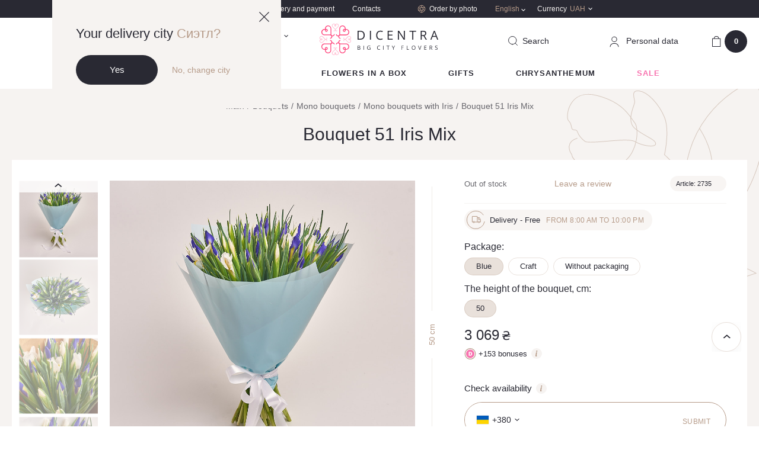

--- FILE ---
content_type: text/html; charset=UTF-8
request_url: https://dicentra.ua/en/buket-51-iris-miks
body_size: 35918
content:
<!DOCTYPE html>
<html lang="en" data-id="2370">
  <head>
    <base href="https://dicentra.ua/en/">
    <meta x name="robots" content="index,follow">
    <meta charset="utf-8">
    <meta name="viewport" content="width=device-width,initial-scale=1, shrink-to-fit=no, maximum-scale=1.0, user-scalable=0" />
    <meta name="format-detection" content="telephone=no" />
    <meta name="ajax-hash" content="098f6bcd4621d373cade4e832627b4f6">
    <link href="/assets/img/favicon.ico" rel="shortcut icon" />
    <link rel="apple-touch-icon" sizes="72x72" href="/assets/img/touchicon-72.png" />
    <link rel="apple-touch-icon" sizes="180x180" href="/assets/img/touchicon-180.png" />

    <link rel="preload" href="/assets/js/libs-min.js" as="script">
            <link rel="preload" href="/assets/js/vendor/magic360/magic360.js" as="script">
        <link rel="preload" href="/assets/js/vendor/magiczoomplus/magiczoomplus.js" as="script">
        <link rel="preload" href="/assets/js/vendor/countdown/jquery.countdown.js" as="script">
            <link rel="preload" href="/assets/js/main.js?v=8e86d62fc231" as="script">
    <link rel="preload" href="/assets/js/dev.js?v=8e86d62fc231" as="script">

    <link href="https://maps.googleapis.com" rel="preconnect">
    <link href="https://www.googletagmanager.com" rel="preconnect">
    <link href="https://www.google-analytics.com" rel="preconnect">
    <link href="https://css.zohocdn.com" rel="preconnect">
    <link href="https://www.w3.org" rel="preconnect">
    <link href="https://salesiq.zoho.com" rel="preconnect">

        
                <title>Bouquet 51 Iris Mix - order flowers online | Dicentra </title>
    
            <meta name="description" content='Flowers Online Store Dicentra ✿ Buy a Bouquet 51 Iris Mix ❱❱ 24/7 delivery of bouquets in Kiev ✔ No days off ❤ Love is near ❤'>
    
    
      <link href="/assets/css/main.css?v=8e86d62fc231" rel="stylesheet" />

      
                <link rel="alternate" href="https://dicentra.ua/ru/buket-51-iris-miks" hreflang="ru-UA">
                      <link rel="alternate" href="https://dicentra.ua/buket-51-iris-miks" hreflang="uk-UA">
                      <link rel="alternate" href="https://dicentra.ua/en/buket-51-iris-miks" hreflang="en-GB">
      
    
    

  <script type="text/javascript">miniShop2Config = {"cssUrl":"\/assets\/components\/minishop2\/css\/web\/","jsUrl":"\/assets\/components\/minishop2\/js\/web\/","actionUrl":"\/assets\/components\/minishop2\/action.php","ctx":"en","close_all_message":"close all","price_format":[0,"."," "],"price_format_no_zeros":false,"weight_format":[3,"."," "],"weight_format_no_zeros":true};</script>
<script type="text/javascript">OfficeConfig={"cssUrl":"\/assets\/components\/office\/css\/","jsUrl":"\/assets\/components\/office\/js\/","actionUrl":"\/assets\/components\/office\/action.php","close_all_message":"close all","pageId":2370,"csrf":"f6c127bfce598864bcde5a78ab34ef86"};</script>
<script type="text/javascript">msProductModInfo = {"1717":{"id":1717,"height":"50","width":0,"diameter":"","main":true,"has_sale":false,"checked":true,"region_data":{"id":3453,"product_id":2370,"area_id":1,"zoho_id":"","amount":0,"price":2999,"old_price":0,"price_after_sale":0,"old_price_after_sale":0,"supply_id":null,"modification_id":1717,"end_sale_date":null,"featured":true,"sale_amount":null,"cashback":150,"availability_status":3,"sale_packs":[],"status_body":"<div class=\"not-available\">\n    <div class=\"not-available__text\">Out of stock<\/div>\n<\/div>","price_body":"<div class=\"product-card__price price\">\n    <div class=\"price-old js_old_price\"  style=\"display: none\" >\n        0    <\/div>\n\n    <span class=\"price-new \">\n        <div class=\"js_new_price\">\n            3 069        <\/div>\n        <span class=\"price-currency\"> \u20b4 <\/span>\n    <\/span>\n<\/div>\n    <div class=\"bonus-label\">\n    <div class=\"bonus-label__icon\">\n        <img src=\"\/assets\/img\/icons\/bonus-icon.svg\" alt=\"\">\n    <\/div>\n    <div class=\"bonus-label__text js_cashback\">+<span>153<\/span> bonuses    <\/div>\n    <div class=\"bonus-label__info dropdown-toggle hovered\">\n        <span class=\"ic-info__holder\">\n            <i class=\"icon ic-info\"><\/i>\n        <\/span>\n        <div class=\"hovered__content middle bg-beige\">\n            <span>1 bonus = 1 \u20b4<\/span>\n        <\/div>\n    <\/div>\n<\/div>","price_body_mob":"<div class=\"product-card__price price\">\n    <div class=\"price-old js_old_price\"  style=\"display: none\" >\n        0    <\/div>\n\n    <span class=\"price-new \">\n        <div class=\"js_new_price\">\n            3 069        <\/div>\n        <span class=\"price-currency\"> \u20b4 <\/span>\n    <\/span>\n<\/div>\n"},"prices":{"8":{"price":"3 069","old_price":"0","cashback":153},"1":{"price":"3 079","old_price":"0","cashback":154},"3":{"price":"2 999","old_price":"0","cashback":150}},"percent":0}};</script>
<script type="text/javascript">msGalleryInfo = {"8":{"main":"\n\n\n    <div id=\"zoom-box\" style=\"display: block;\">\n        <a id=\"zoom\" class=\"MagicZoom\"\n           href=\"\/assets\/images\/products\/2370\/9a1aa33ea452277a2a42390c60f9a7d853c46bac.jpg?scale.height=300\">\n            <img\n                src = \"\/assets\/images\/products\/2370\/9a1aa33ea452277a2a42390c60f9a7d853c46bac.jpg?scale.height=300\"\n                alt = \"Product image , vendor code: \"\n                title = \", vendor code: \"\n                fetchpriority=\"high\"\n            \/>\n        <\/a>\n    <\/div>\n","left":"\n\n\n<div class=\"swiper-wrapper\">\n                        <div class=\"product-card__img swiper-slide\">\n                <a\n                    class=\"item-thumbnail\"\n                    onclick=\"return switchZoom360Example(this);\"\n                    ontouchstart=\"return switchZoom360Example(this);\"\n                    data-zoom-id=\"zoom\"\n                    href=\"\/assets\/images\/products\/2370\/9a1aa33ea452277a2a42390c60f9a7d853c46bac.jpg\"\n                    data-image=\"\/assets\/images\/products\/2370\/9a1aa33ea452277a2a42390c60f9a7d853c46bac.jpg?scale.height=300\"\n                >\n                    <img\n                        src = \"\/assets\/images\/products\/2370\/9a1aa33ea452277a2a42390c60f9a7d853c46bac.jpg?scale.height=142\"\n                        alt = \"Product image , vendor code: \"\n                        title = \", vendor code: \"\n                        fetchpriority=\"high\"\n                    >\n                <\/a>\n            <\/div>\n\n                    <div class=\"product-card__img swiper-slide\">\n                <a\n                    class=\"item-thumbnail\"\n                    onclick=\"return switchZoom360Example(this);\"\n                    ontouchstart=\"return switchZoom360Example(this);\"\n                    data-zoom-id=\"zoom\"\n                    href=\"\/assets\/images\/products\/2370\/bb1f7143961728e73b9131ddf4c3ac78fa0a376e.jpg\"\n                    data-image=\"\/assets\/images\/products\/2370\/bb1f7143961728e73b9131ddf4c3ac78fa0a376e.jpg?scale.height=300\"\n                >\n                    <img\n                        src = \"\/assets\/images\/products\/2370\/bb1f7143961728e73b9131ddf4c3ac78fa0a376e.jpg?scale.height=142\"\n                        alt = \"Product image , vendor code: \"\n                        title = \", vendor code: \"\n                        fetchpriority=\"high\"\n                    >\n                <\/a>\n            <\/div>\n\n                    <div class=\"product-card__img swiper-slide\">\n                <a\n                    class=\"item-thumbnail\"\n                    onclick=\"return switchZoom360Example(this);\"\n                    ontouchstart=\"return switchZoom360Example(this);\"\n                    data-zoom-id=\"zoom\"\n                    href=\"\/assets\/images\/products\/2370\/54a5e242155aff0e8c4e4da80155c6aaa473dea7.jpg\"\n                    data-image=\"\/assets\/images\/products\/2370\/54a5e242155aff0e8c4e4da80155c6aaa473dea7.jpg?scale.height=300\"\n                >\n                    <img\n                        src = \"\/assets\/images\/products\/2370\/54a5e242155aff0e8c4e4da80155c6aaa473dea7.jpg?scale.height=142\"\n                        alt = \"Product image , vendor code: \"\n                        title = \", vendor code: \"\n                        fetchpriority=\"high\"\n                    >\n                <\/a>\n            <\/div>\n\n                    <div class=\"product-card__img swiper-slide\">\n                <a\n                    class=\"item-thumbnail\"\n                    onclick=\"return switchZoom360Example(this);\"\n                    ontouchstart=\"return switchZoom360Example(this);\"\n                    data-zoom-id=\"zoom\"\n                    href=\"\/assets\/images\/products\/2370\/ce7630146410944ff8f4648c712fdc31eeb2aa36.jpg\"\n                    data-image=\"\/assets\/images\/products\/2370\/ce7630146410944ff8f4648c712fdc31eeb2aa36.jpg?scale.height=300\"\n                >\n                    <img\n                        src = \"\/assets\/images\/products\/2370\/ce7630146410944ff8f4648c712fdc31eeb2aa36.jpg?scale.height=142\"\n                        alt = \"Product image , vendor code: \"\n                        title = \", vendor code: \"\n                        fetchpriority=\"high\"\n                    >\n                <\/a>\n            <\/div>\n\n            <\/div>\n<div class=\"swiper-btn-prev swiper-btn-sm\"><i class=\"ic-arrow\"><\/i><\/div>\n<div class=\"swiper-btn-next swiper-btn-sm\"><i class=\"ic-arrow\"><\/i><\/div>","basket":"    \n        <img src=\"\/assets\/images\/products\/2370\/9a1aa33ea452277a2a42390c60f9a7d853c46bac.jpg\" alt=\"Product\" \/>\n\n    \n        <img src=\"\/assets\/images\/products\/2370\/bb1f7143961728e73b9131ddf4c3ac78fa0a376e.jpg\" alt=\"Product\" \/>\n\n    \n        <img src=\"\/assets\/images\/products\/2370\/54a5e242155aff0e8c4e4da80155c6aaa473dea7.jpg\" alt=\"Product\" \/>\n\n    \n        <img src=\"\/assets\/images\/products\/2370\/ce7630146410944ff8f4648c712fdc31eeb2aa36.jpg\" alt=\"Product\" \/>\n\n    ","thumb":"","pack_for_url":"blue"},"1":{"main":"\n\n\n    <div id=\"zoom-box\" style=\"display: block;\">\n        <a id=\"zoom\" class=\"MagicZoom\"\n           href=\"\/assets\/images\/products\/2370\/8472e5423c132df73ef06ea78c9360867c306676.jpg?scale.height=300\">\n            <img\n                src = \"\/assets\/images\/products\/2370\/8472e5423c132df73ef06ea78c9360867c306676.jpg?scale.height=300\"\n                alt = \"Product image , vendor code: \"\n                title = \", vendor code: \"\n                fetchpriority=\"high\"\n            \/>\n        <\/a>\n    <\/div>\n","left":"\n\n\n<div class=\"swiper-wrapper\">\n                        <div class=\"product-card__img swiper-slide\">\n                <a\n                    class=\"item-thumbnail\"\n                    onclick=\"return switchZoom360Example(this);\"\n                    ontouchstart=\"return switchZoom360Example(this);\"\n                    data-zoom-id=\"zoom\"\n                    href=\"\/assets\/images\/products\/2370\/8472e5423c132df73ef06ea78c9360867c306676.jpg\"\n                    data-image=\"\/assets\/images\/products\/2370\/8472e5423c132df73ef06ea78c9360867c306676.jpg?scale.height=300\"\n                >\n                    <img\n                        src = \"\/assets\/images\/products\/2370\/8472e5423c132df73ef06ea78c9360867c306676.jpg?scale.height=142\"\n                        alt = \"Product image , vendor code: \"\n                        title = \", vendor code: \"\n                        fetchpriority=\"high\"\n                    >\n                <\/a>\n            <\/div>\n\n                    <div class=\"product-card__img swiper-slide\">\n                <a\n                    class=\"item-thumbnail\"\n                    onclick=\"return switchZoom360Example(this);\"\n                    ontouchstart=\"return switchZoom360Example(this);\"\n                    data-zoom-id=\"zoom\"\n                    href=\"\/assets\/images\/products\/2370\/5294819972ea4b62e935479f0ffb9c77887b522e.jpg\"\n                    data-image=\"\/assets\/images\/products\/2370\/5294819972ea4b62e935479f0ffb9c77887b522e.jpg?scale.height=300\"\n                >\n                    <img\n                        src = \"\/assets\/images\/products\/2370\/5294819972ea4b62e935479f0ffb9c77887b522e.jpg?scale.height=142\"\n                        alt = \"Product image , vendor code: \"\n                        title = \", vendor code: \"\n                        fetchpriority=\"high\"\n                    >\n                <\/a>\n            <\/div>\n\n                    <div class=\"product-card__img swiper-slide\">\n                <a\n                    class=\"item-thumbnail\"\n                    onclick=\"return switchZoom360Example(this);\"\n                    ontouchstart=\"return switchZoom360Example(this);\"\n                    data-zoom-id=\"zoom\"\n                    href=\"\/assets\/images\/products\/2370\/54a5e242155aff0e8c4e4da80155c6aaa473dea7.jpg\"\n                    data-image=\"\/assets\/images\/products\/2370\/54a5e242155aff0e8c4e4da80155c6aaa473dea7.jpg?scale.height=300\"\n                >\n                    <img\n                        src = \"\/assets\/images\/products\/2370\/54a5e242155aff0e8c4e4da80155c6aaa473dea7.jpg?scale.height=142\"\n                        alt = \"Product image , vendor code: \"\n                        title = \", vendor code: \"\n                        fetchpriority=\"high\"\n                    >\n                <\/a>\n            <\/div>\n\n                    <div class=\"product-card__img swiper-slide\">\n                <a\n                    class=\"item-thumbnail\"\n                    onclick=\"return switchZoom360Example(this);\"\n                    ontouchstart=\"return switchZoom360Example(this);\"\n                    data-zoom-id=\"zoom\"\n                    href=\"\/assets\/images\/products\/2370\/ce7630146410944ff8f4648c712fdc31eeb2aa36.jpg\"\n                    data-image=\"\/assets\/images\/products\/2370\/ce7630146410944ff8f4648c712fdc31eeb2aa36.jpg?scale.height=300\"\n                >\n                    <img\n                        src = \"\/assets\/images\/products\/2370\/ce7630146410944ff8f4648c712fdc31eeb2aa36.jpg?scale.height=142\"\n                        alt = \"Product image , vendor code: \"\n                        title = \", vendor code: \"\n                        fetchpriority=\"high\"\n                    >\n                <\/a>\n            <\/div>\n\n            <\/div>\n<div class=\"swiper-btn-prev swiper-btn-sm\"><i class=\"ic-arrow\"><\/i><\/div>\n<div class=\"swiper-btn-next swiper-btn-sm\"><i class=\"ic-arrow\"><\/i><\/div>","basket":"    \n        <img src=\"\/assets\/images\/products\/2370\/8472e5423c132df73ef06ea78c9360867c306676.jpg\" alt=\"Product\" \/>\n\n    \n        <img src=\"\/assets\/images\/products\/2370\/5294819972ea4b62e935479f0ffb9c77887b522e.jpg\" alt=\"Product\" \/>\n\n    \n        <img src=\"\/assets\/images\/products\/2370\/54a5e242155aff0e8c4e4da80155c6aaa473dea7.jpg\" alt=\"Product\" \/>\n\n    \n        <img src=\"\/assets\/images\/products\/2370\/ce7630146410944ff8f4648c712fdc31eeb2aa36.jpg\" alt=\"Product\" \/>\n\n    ","thumb":"","pack_for_url":"\u0441raft"},"3":{"main":"\n\n\n    <div id=\"zoom-box\" style=\"display: block;\">\n        <a id=\"zoom\" class=\"MagicZoom\"\n           href=\"\/assets\/images\/products\/2370\/d083779a0f94287821b1b69a8ec392c26b857e6e.jpg?scale.height=300\">\n            <img\n                src = \"\/assets\/images\/products\/2370\/d083779a0f94287821b1b69a8ec392c26b857e6e.jpg?scale.height=300\"\n                alt = \"Product image , vendor code: \"\n                title = \", vendor code: \"\n                fetchpriority=\"high\"\n            \/>\n        <\/a>\n    <\/div>\n","left":"\n\n\n<div class=\"swiper-wrapper\">\n                        <div class=\"product-card__img swiper-slide\">\n                <a\n                    class=\"item-thumbnail\"\n                    onclick=\"return switchZoom360Example(this);\"\n                    ontouchstart=\"return switchZoom360Example(this);\"\n                    data-zoom-id=\"zoom\"\n                    href=\"\/assets\/images\/products\/2370\/d083779a0f94287821b1b69a8ec392c26b857e6e.jpg\"\n                    data-image=\"\/assets\/images\/products\/2370\/d083779a0f94287821b1b69a8ec392c26b857e6e.jpg?scale.height=300\"\n                >\n                    <img\n                        src = \"\/assets\/images\/products\/2370\/d083779a0f94287821b1b69a8ec392c26b857e6e.jpg?scale.height=142\"\n                        alt = \"Product image , vendor code: \"\n                        title = \", vendor code: \"\n                        fetchpriority=\"high\"\n                    >\n                <\/a>\n            <\/div>\n\n                    <div class=\"product-card__img swiper-slide\">\n                <a\n                    class=\"item-thumbnail\"\n                    onclick=\"return switchZoom360Example(this);\"\n                    ontouchstart=\"return switchZoom360Example(this);\"\n                    data-zoom-id=\"zoom\"\n                    href=\"\/assets\/images\/products\/2370\/51f9601a1238040c17069ca391ecbc40b6d78ead.jpg\"\n                    data-image=\"\/assets\/images\/products\/2370\/51f9601a1238040c17069ca391ecbc40b6d78ead.jpg?scale.height=300\"\n                >\n                    <img\n                        src = \"\/assets\/images\/products\/2370\/51f9601a1238040c17069ca391ecbc40b6d78ead.jpg?scale.height=142\"\n                        alt = \"Product image , vendor code: \"\n                        title = \", vendor code: \"\n                        fetchpriority=\"high\"\n                    >\n                <\/a>\n            <\/div>\n\n                    <div class=\"product-card__img swiper-slide\">\n                <a\n                    class=\"item-thumbnail\"\n                    onclick=\"return switchZoom360Example(this);\"\n                    ontouchstart=\"return switchZoom360Example(this);\"\n                    data-zoom-id=\"zoom\"\n                    href=\"\/assets\/images\/products\/2370\/54a5e242155aff0e8c4e4da80155c6aaa473dea7.jpg\"\n                    data-image=\"\/assets\/images\/products\/2370\/54a5e242155aff0e8c4e4da80155c6aaa473dea7.jpg?scale.height=300\"\n                >\n                    <img\n                        src = \"\/assets\/images\/products\/2370\/54a5e242155aff0e8c4e4da80155c6aaa473dea7.jpg?scale.height=142\"\n                        alt = \"Product image , vendor code: \"\n                        title = \", vendor code: \"\n                        fetchpriority=\"high\"\n                    >\n                <\/a>\n            <\/div>\n\n                    <div class=\"product-card__img swiper-slide\">\n                <a\n                    class=\"item-thumbnail\"\n                    onclick=\"return switchZoom360Example(this);\"\n                    ontouchstart=\"return switchZoom360Example(this);\"\n                    data-zoom-id=\"zoom\"\n                    href=\"\/assets\/images\/products\/2370\/ce7630146410944ff8f4648c712fdc31eeb2aa36.jpg\"\n                    data-image=\"\/assets\/images\/products\/2370\/ce7630146410944ff8f4648c712fdc31eeb2aa36.jpg?scale.height=300\"\n                >\n                    <img\n                        src = \"\/assets\/images\/products\/2370\/ce7630146410944ff8f4648c712fdc31eeb2aa36.jpg?scale.height=142\"\n                        alt = \"Product image , vendor code: \"\n                        title = \", vendor code: \"\n                        fetchpriority=\"high\"\n                    >\n                <\/a>\n            <\/div>\n\n            <\/div>\n<div class=\"swiper-btn-prev swiper-btn-sm\"><i class=\"ic-arrow\"><\/i><\/div>\n<div class=\"swiper-btn-next swiper-btn-sm\"><i class=\"ic-arrow\"><\/i><\/div>","basket":"    \n        <img src=\"\/assets\/images\/products\/2370\/d083779a0f94287821b1b69a8ec392c26b857e6e.jpg\" alt=\"Product\" \/>\n\n    \n        <img src=\"\/assets\/images\/products\/2370\/51f9601a1238040c17069ca391ecbc40b6d78ead.jpg\" alt=\"Product\" \/>\n\n    \n        <img src=\"\/assets\/images\/products\/2370\/54a5e242155aff0e8c4e4da80155c6aaa473dea7.jpg\" alt=\"Product\" \/>\n\n    \n        <img src=\"\/assets\/images\/products\/2370\/ce7630146410944ff8f4648c712fdc31eeb2aa36.jpg\" alt=\"Product\" \/>\n\n    ","thumb":"","pack_for_url":"without-packaging"}};</script>
<link rel="canonical" href="https://dicentra.ua/en/buket-51-iris-miks" />
<script> var msMultiCurrencyConfig = {"actionUrl":"\/assets\/components\/msmulticurrency\/action.php","cartUserCurrency":"0","setId":"1","userCurrencyId":"2","baseCurrencyId":"2","course":"1.00000000","mode":"normal","symbol":"right"};</script>

        <script>
        dataLayer = [{
          "ecommerce": {"currencyCode":"UAH","detail":{"actionField":{"list":"Bouquets\/Mono bouquets\/Mono bouquets with Iris\/Bouquet 51 Iris Mix"},"products":[{"name":"Bouquet 51 Iris Mix","id":"2735","price":"3069","category":"Bouquets\/Mono bouquets\/Mono bouquets with Iris\/Bouquet 51 Iris Mix"}]}}
        }];
        </script>
    

<!-- Google Tag Manager -->
<script>(function(w,d,s,l,i){w[l]=w[l]||[];w[l].push({'gtm.start':
new Date().getTime(),event:'gtm.js'});var f=d.getElementsByTagName(s)[0],
j=d.createElement(s),dl=l!='dataLayer'?'&l='+l:'';j.async=true;j.src=
'https://www.googletagmanager.com/gtm.js?id='+i+dl;f.parentNode.insertBefore(j,f);
})(window,document,'script','dataLayer','GTM-M494FF7');</script>
<!-- End Google Tag Manager -->

</head>


                        


  <body class=" ">
    <header class="header  h-b">

        <div class="geo-block opened">
            <a href="" class="geo-close js-close-geo">
                <svg width="17" height="17" viewBox="0 0 17 17" fill="none" xmlns="http://www.w3.org/2000/svg">
                    <path d="M0 16.1053L16.1053 0L17 0.894737L0.894737 17L0 16.1053Z" fill="#292933"/>
                    <path d="M16.1053 17L0 0.894737L0.894737 0L17 16.1053L16.1053 17Z" fill="#292933"/>
                </svg>
            </a>
            <div class="geo-info">
                <div class="geo-title">Your delivery city                     <span>Сиэтл?</span>
                </div>
                <div class="geo-btns">
                    <a href="" class="btn btn_black js_confirm_city">Yes</a>
                    <a href="" class="link geo-link js-modal-center" data-openmodal="/assets/components/ajaxfrontend/action.php?modal=city&context=en">No, change city</a>
                </div>
            </div>
        </div>

              <div class="header-top hide-mob">
        <div class="container">
          <div class="header-top__holder">













            <div class="header-top__city">
              <div class="header-top__city-holder js-modal-center" data-openmodal="/assets/components/ajaxfrontend/action.php?modal=city&context=en">
                <i class="icon ic-city"></i>
                <span class="header-top__city-text">
                    Kyiv                                                                                </span>
              </div>
            </div>

            <div class="header-top__nav">
                                                    <ul class="header-top__nav-items">
                                                                                <li class="header-top__nav-item">
                                <a href="https://dicentra.ua/en/about" class="header-top__nav-link">
                                    About us                                </a>
                            </li>
                                                                                <li class="header-top__nav-item">
                                <a href="https://dicentra.ua/en/delivery" class="header-top__nav-link">
                                    Delivery and payment                                </a>
                            </li>
                                                                                <li class="header-top__nav-item">
                                <a href="https://dicentra.ua/en/kontaktyi" class="header-top__nav-link">
                                    Contacts                                </a>
                            </li>
                                            </ul>
                            </div>
            <div class="header-top__order">
              <a href="zakaz-po-foto" class="header-top__order-link">
                <i class="icon ic-aperture"></i>
                <span class="header-top__order-text">Order by photo</span>
              </a>
            </div>
            <div class="header-top__lang hovered header-top__currency">
              <div class="lang__item hovered__link">
                                <span class="lang link_gold">English</span>
                <i class="icon ic-arrow-white"></i>
              </div>
              <div class="hovered__content bg-beige lang__container">
                <ul class="lang__list">
                    
    
            
        <li class="lang__item">
            <a href="https://dicentra.ua/buket-51-iris-miks" class="lang" data-currency=2 >
                Ukrainian
            </a>
        </li>

    


    
            
        <li class="lang__item">
            <a href="https://dicentra.ua/ru/buket-51-iris-miks" class="lang" data-currency=2 >
                Russian
            </a>
        </li>

    


    <li class="lang__item active"><span class="lang">English</span></li>
                </ul>
              </div>
            </div>
                  <div class="header-top__currency hovered">
        <div class="header-top__currency-holder hovered__link">
            <span class="header-top__currency-name">Currency</span>
            <span class="header-top__currency-code">UAH</span>
            <i class="icon ic-arrow-white"></i>
        </div>
        <div class="hovered__content bg-beige currency__container">
            <ul class="currency__list">
                                    <li class="currency__item msmc-dropdown-item " data-id="5">
                                                <span>USD / Dollar</span>
                    </li>
                                    <li class="currency__item msmc-dropdown-item " data-id="6">
                                                <span>EUR / Euro</span>
                    </li>
                                    <li class="currency__item msmc-dropdown-item  active " data-id="2">
                                                <span>UAH / Hryvnia</span>
                    </li>
                            </ul>
        </div>
    </div>




          </div>
        </div>
      </div>

      <div class="header-middle">
        <div class="container">
          <div class="header-middle__holder">
            <div class="burger-menu">
              <div class="burger-menu__holder">
                <span></span>
                <span></span>
                <span></span>
              </div>
            </div>

            <div class="header-middle__col-2 hide-mob">
              
            </div>

            <div class="header-middle__col-2 hide-mob">
              <div class="header-middle__phone dropdown phone__dropdown">
                  <div class="phone__holder dropdown-toggle" data-toggle="dropdown">
    <i class="ic-phone"></i>
    <span class="phone binct-phone-number-1">+38 (098) 997 19 91</span>
    <i class="ic-arrow-black"></i>
</div>
<div class="dropdown-content bg-beige">
    <div class="phone-dropdown__content">
        <span class="dropdown-close"><i class="ic-close"></i></span>
        <span class="phone-dropdown__title">Call us or message us</span>
        <span class="phone-dropdown__scedule">Seven days a week from 8:00 to 22:00</span>

        <ul class="delivery-social-list">
            <li class="delivery-social-item">
                <a href="https://t.me/Dicentraflowers_bot" class="delivery-social-link social-telegram" target="_blank"></a>
            </li>
            <li class="delivery-social-item">
                <a href="viber://pa?chatURI=dicentra&context=u765105459-1614606621vid4215db03-589d-4bac-918a-876ba91be7c7" class="delivery-social-link social-viber"></a>
            </li>
            <li class="delivery-social-item">
                <a href="https://www.facebook.com/DicentraFlowers/" target="_blank" class="delivery-social-link social-facebook"></a>
            </li>
            <li class="delivery-social-item">
                <a href="whatsapp://send?phone=+380989971991" class="delivery-social-link social-whatsapp"></a>
            </li>
        </ul>

        <div class="phone-dropdown__item">
            <div class="phone-dropdown__country">
                <span>Ukraine</span>
            </div>
            <div class=" phone-dropdown__holder">
                <i class="ic-kyivstar"></i>
                <a
                        class="binct-phone-number-1 phone-dropdown__link link_black"
                        href="tel:+38 (098) 997 19 91"
                >
                    +38 (098) 997 19 91                </a>











            </div>
            <div class="phone-dropdown__holder">
                <i class="ic-life"></i>
                <a
                        class="binct-phone-number-2 phone-dropdown__link link_black"
                        href="tel:+38 (073) 997 19 91"
                >
                    +38 (073) 997 19 91                </a>
            </div>
        </div>

        

        <div class="phone-dropdown__item">
            <div class="phone-dropdown__country">
                <span>International</span>
            </div>
            <div class="phone-dropdown__holder">
                <a
                        class="phone-dropdown__link link_black"
                        href="tel:+44-2080681851"
                >
                    +44-2080681851                </a>
            </div>
        </div>
    </div>
</div>

<a
        href="#"
        class="callback-link link_gold"
        data-openmodal="/assets/components/ajaxfrontend/action.php?modal=callback&context=en"
>
    Back call</a>              </div>
            </div>
            <div class="header-middle__col-2 col__logo">
              <div class="header-middle__logo">
                                      <a data-start="https://dicentra.ua/en/" href="https://dicentra.ua/en/" class="js_logo">
                            <svg width="203" viewBox="0 0 203 53" fill="none" xmlns="http://www.w3.org/2000/svg">
        <g clip-path="url(#clip0_12108_63032)">
            <g opacity="0.6">
                <path opacity="0.6" d="M20.6926 3.25588C20.6836 4.08475 20.9919 4.88567 21.5545 5.4945L21.7576 5.69767L24.3445 8.29214L25.6064 9.56414L25.6569 9.61462C25.8687 9.85111 25.9781 10.162 25.961 10.479C25.9624 10.6456 25.9307 10.8108 25.8679 10.965C25.8051 11.1193 25.7123 11.2596 25.595 11.3779C25.4777 11.4961 25.3381 11.59 25.1844 11.654C25.0306 11.7181 24.8657 11.751 24.6991 11.751C24.3854 11.7506 24.0813 11.6428 23.8372 11.4456L23.1785 12.1069C23.5926 12.492 24.1349 12.7097 24.7004 12.7176C25.0418 12.7137 25.3781 12.6341 25.6851 12.4847C25.9921 12.3352 26.2622 12.1196 26.4759 11.8532C26.6702 12.1045 26.9159 12.3113 27.1967 12.4598C27.4774 12.6083 27.7867 12.6951 28.1037 12.7143C28.4207 12.7335 28.7382 12.6848 29.0348 12.5713C29.3315 12.4579 29.6005 12.2823 29.8237 12.0564L29.165 11.3952C29.0457 11.5143 28.9031 11.6074 28.7461 11.6686C28.5891 11.7299 28.4211 11.7579 28.2526 11.751C28.0861 11.751 27.9212 11.7181 27.7674 11.654C27.6136 11.59 27.4741 11.4961 27.3568 11.3779C27.2394 11.2596 27.1467 11.1193 27.0839 10.965C27.0211 10.8108 26.9894 10.6456 26.9907 10.479C27 10.1419 27.1252 9.81835 27.3453 9.56288L28.6072 8.29088L31.2446 5.64088L31.3456 5.53867C31.9318 4.92072 32.2583 4.10132 32.2579 3.24957C32.2591 2.82263 32.1759 2.39967 32.0131 2.00499C31.8503 1.61031 31.6111 1.2517 31.3092 0.949745C31.0074 0.647795 30.6489 0.408463 30.2543 0.245504C29.8597 0.0825443 29.4367 -0.000831301 29.0098 0.000167811C28.5342 -0.00473698 28.0637 0.0979346 27.6335 0.300504C27.2032 0.503074 26.8243 0.8003 26.5251 1.16995C26.2086 0.807327 25.819 0.515666 25.3819 0.314075C24.9448 0.112485 24.47 0.00551334 23.9887 0.000167811C23.1202 -0.00386598 22.2856 0.336566 21.6678 0.946847C21.0499 1.55713 20.6992 2.38747 20.6926 3.25588ZM26.7283 3.76064C26.6526 3.80643 26.5633 3.82429 26.4759 3.81112C26.3887 3.8189 26.301 3.80138 26.2235 3.76064C26.1391 3.71511 26.0672 3.64951 26.0142 3.56962C25.9612 3.48973 25.9286 3.39802 25.9194 3.30257C25.9176 3.23574 25.9303 3.16931 25.9566 3.10787C25.983 3.04643 26.0224 2.99144 26.0721 2.94672L26.1226 2.89624L26.2235 2.79402L26.4759 2.54164L26.7283 2.79402L26.7787 2.8445L26.9314 2.99719C26.9875 3.09013 27.022 3.1945 27.0324 3.30257C27.0276 3.39972 26.9969 3.49381 26.9434 3.57504C26.8899 3.65627 26.8156 3.72167 26.7283 3.76443V3.76064ZM21.6567 3.25588C21.6555 2.94896 21.715 2.64482 21.8317 2.36094C21.9484 2.07706 22.12 1.81902 22.3366 1.60164C22.5533 1.38426 22.8108 1.21181 23.0943 1.09421C23.3778 0.976597 23.6817 0.916142 23.9887 0.916311C24.6178 0.926518 25.2182 1.18187 25.662 1.62802L25.8146 1.78072L25.4601 2.13657L25.4096 2.18705C25.278 2.32131 25.1743 2.48033 25.1046 2.65491C25.0348 2.82949 25.0004 3.01617 25.0032 3.20414C25.0056 3.41688 25.0579 3.62609 25.1559 3.81491C25.3092 4.1344 25.5573 4.39881 25.8664 4.57205C25.9169 4.62252 26.0191 4.62252 26.0696 4.67426C26.2007 4.71604 26.3385 4.73316 26.4759 4.72474C26.6134 4.73655 26.7518 4.71935 26.8822 4.67426C26.9588 4.66182 27.0297 4.62614 27.0854 4.57205C27.4051 4.41271 27.6571 4.1441 27.7958 3.81491C27.8939 3.62609 27.9462 3.41688 27.9485 3.20414C27.9491 3.00447 27.9089 2.80679 27.8303 2.62321C27.7517 2.43964 27.6365 2.27404 27.4917 2.13657L27.1283 1.78072L27.3807 1.62802C27.7091 1.30523 28.1258 1.08701 28.5781 1.00091C29.0305 0.914821 29.4982 0.964724 29.9222 1.14432C30.3462 1.32391 30.7075 1.62514 30.9604 2.00996C31.2132 2.39477 31.3464 2.8459 31.3431 3.30636C31.3468 3.60783 31.2905 3.90704 31.1774 4.18652C31.0643 4.466 30.8967 4.72017 30.6843 4.93422L30.432 5.13738L29.7732 5.79862L29.0161 6.55576L26.7787 8.79943L26.5756 9.0026C26.5251 9.05307 26.5251 9.10481 26.4746 9.10481C26.4241 9.05433 26.4241 9.0026 26.3737 8.95212L26.221 8.79943L23.9382 6.51033L22.3154 4.88248C22.1032 4.66859 21.9357 4.41462 21.8226 4.13536C21.7095 3.85611 21.6531 3.55715 21.6567 3.25588Z" fill="#FF417A"/>
            </g>
            <path d="M48.3327 10.5282C47.779 9.97492 47.1095 9.55114 46.3725 9.28735C45.6354 9.02356 44.8491 8.92631 44.07 9.0026H43.9173V8.84991C44.0321 7.75968 43.8053 6.66073 43.2683 5.70501C42.7313 4.74928 41.9106 3.984 40.9197 3.51497C39.9289 3.04594 38.8168 2.89633 37.7372 3.08684C36.6576 3.27734 35.6639 3.79854 34.8934 4.57837C34.4205 5.04427 34.0417 5.59697 33.7779 6.20622C33.5248 6.82256 33.3706 7.47501 33.3211 8.13946V17.9546C33.2834 18.4791 33.048 18.9698 32.6624 19.3275C32.2446 19.743 31.6793 19.9762 31.0901 19.9762C30.5008 19.9762 29.9355 19.743 29.5177 19.3275C29.151 18.9562 28.9191 18.4729 28.859 17.9546H27.5391C27.5842 18.8154 27.9434 19.6298 28.5486 20.2436C28.9385 20.6276 29.4101 20.9186 29.9281 21.0947C30.4462 21.2708 30.9974 21.3276 31.5406 21.2607H31.7033V21.4134C31.6239 21.9578 31.6739 22.5132 31.8493 23.0345C32.0247 23.5559 32.3206 24.0286 32.7129 24.4142C33.3634 25.0603 34.2312 25.4408 35.1471 25.4818V24.1606C34.5931 24.124 34.0709 23.8893 33.6757 23.4994C33.4545 23.2893 33.2776 23.037 33.1556 22.7574C33.0335 22.4778 32.9688 22.1766 32.9653 21.8715C32.9671 21.2792 33.204 20.7119 33.624 20.2941C34.059 19.872 34.6407 19.635 35.2468 19.6329H44.6795C45.3711 19.6328 46.0555 19.4931 46.6917 19.222C47.3279 18.951 47.9028 18.5542 48.3819 18.0555C48.8806 17.5637 49.2764 16.9776 49.5464 16.3314C49.8163 15.6851 49.955 14.9916 49.9543 14.2912C49.9133 12.8761 49.3332 11.53 48.3327 10.5282ZM47.4204 17.1406C46.7007 17.8507 45.7426 18.2677 44.7325 18.3104H34.5881V8.34137C34.5851 7.81321 34.6866 7.28968 34.8867 6.80089C35.0868 6.3121 35.3816 5.8677 35.7541 5.49325C36.121 5.11883 36.5589 4.82138 37.0422 4.61832C37.5255 4.41526 38.0445 4.31067 38.5687 4.31067C39.093 4.31067 39.6119 4.41526 40.0952 4.61832C40.5786 4.82138 41.0165 5.11883 41.3834 5.49325C41.7669 5.88083 42.0679 6.34206 42.2683 6.84912C42.4687 7.35617 42.5643 7.89856 42.5494 8.44358V8.94834H41.5853C41.2809 8.95218 40.9804 9.01716 40.7017 9.13942C40.4229 9.26168 40.1715 9.43874 39.9625 9.66006C39.7315 9.89754 39.5429 10.1728 39.4048 10.474C39.2019 11.015 39.2019 11.6113 39.4048 12.1523L39.5574 12.4577C39.6634 12.6638 39.8005 12.8523 39.9638 13.0167C40.1105 13.1632 40.2812 13.2836 40.4685 13.3726H40.519L40.8231 13.5253C41.3449 13.7287 41.9241 13.7287 42.4459 13.5253C42.75 13.4183 43.027 13.246 43.2573 13.0205C43.4834 12.8036 43.663 12.5429 43.7852 12.2544C43.9073 11.9659 43.9694 11.6555 43.9678 11.3422V10.32L44.1205 10.2696H44.6253C45.1526 10.2668 45.6752 10.3687 46.1629 10.5695C46.6505 10.7704 47.0934 11.066 47.4658 11.4393C48.2048 12.2071 48.6138 13.2337 48.6053 14.2992C48.5968 15.3648 48.1715 16.3847 47.4204 17.1406ZM42.6024 10.2746V11.4444C42.555 11.6806 42.4298 11.8941 42.2468 12.0507C42.0638 12.2074 41.8336 12.2983 41.5929 12.3088C41.4889 12.317 41.3845 12.2996 41.2888 12.2583C41.136 12.2053 40.9973 12.1183 40.8831 12.0037C40.769 11.8891 40.6825 11.7501 40.6301 11.5971C40.5805 11.4202 40.5777 11.2335 40.622 11.0552C40.6662 10.8769 40.756 10.7132 40.8824 10.58C41.0565 10.4 41.2913 10.2912 41.5412 10.2746H42.6062H42.6024Z" fill="#FF417A"/>
            <g opacity="0.6">
                <path opacity="0.6" d="M49.7518 20.7521C48.9248 20.7438 48.1262 21.0532 47.5207 21.6165L47.3176 21.8197L44.7357 24.4116L43.4738 25.6836L43.4233 25.7341C43.3069 25.8393 43.1708 25.9204 43.0229 25.9728C42.8749 26.0252 42.7181 26.0479 42.5614 26.0395C42.3949 26.0395 42.2299 26.0065 42.0762 25.9425C41.9224 25.8784 41.7829 25.7846 41.6656 25.6663C41.5482 25.5481 41.4555 25.4078 41.3927 25.2535C41.3299 25.0992 41.2982 24.9341 41.2995 24.7675C41.2945 24.4572 41.3936 24.1542 41.5809 23.9069L40.9222 23.2456C40.5383 23.6618 40.3216 24.2051 40.314 24.7713C40.3177 25.1132 40.3968 25.4501 40.5458 25.7579C40.6948 26.0657 40.91 26.3368 41.1759 26.5518C40.9253 26.7476 40.7192 26.9944 40.5712 27.2758C40.4232 27.5573 40.3368 27.867 40.3176 28.1844C40.2984 28.5018 40.3468 28.8196 40.4598 29.1169C40.5727 29.4141 40.7476 29.6839 40.9727 29.9085L41.6314 29.2473C41.5124 29.1272 41.4195 28.9838 41.3585 28.8262C41.2975 28.6685 41.2697 28.5 41.2768 28.3311C41.2755 28.1646 41.3071 27.9994 41.37 27.8451C41.4328 27.6908 41.5255 27.5505 41.6428 27.4323C41.7602 27.314 41.8997 27.2202 42.0535 27.1561C42.2072 27.0921 42.3722 27.0591 42.5387 27.0591C42.8748 27.0689 43.1972 27.1946 43.4511 27.415L44.713 28.687L47.3504 31.337L47.4513 31.4392C48.066 32.027 48.8836 32.3552 49.7341 32.3553C50.1614 32.356 50.5845 32.2722 50.9793 32.1087C51.374 31.9452 51.7325 31.7052 52.0342 31.4026C52.3358 31.1 52.5747 30.7408 52.7369 30.3455C52.8992 29.9503 52.9817 29.5269 52.9797 29.0996C52.9851 28.6233 52.8831 28.1519 52.6812 27.7204C52.4794 27.2889 52.1829 26.9085 51.8137 26.6074C52.1746 26.2991 52.4653 25.9172 52.6664 25.4874C52.8675 25.0575 52.9743 24.5896 52.9797 24.1151C53.0014 23.6791 52.9338 23.2433 52.781 22.8344C52.6282 22.4256 52.3935 22.0522 52.0912 21.7373C51.7889 21.4224 51.4255 21.1726 51.0232 21.0031C50.6209 20.8337 50.1883 20.7483 49.7518 20.7521ZM49.295 26.7537C49.2492 26.6781 49.2313 26.5888 49.2445 26.5014C49.2369 26.4141 49.2544 26.3266 49.295 26.249C49.3401 26.1644 49.4055 26.0924 49.4851 26.0391C49.5648 25.9858 49.6564 25.953 49.7518 25.9436C49.8184 25.9418 49.8847 25.9545 49.9459 25.9809C50.0071 26.0072 50.0619 26.0466 50.1064 26.0963L50.1568 26.1468L50.2578 26.249L50.5102 26.5014L50.2578 26.7537L50.2073 26.8559L50.0546 26.9582C49.9622 27.0147 49.8583 27.0496 49.7505 27.0604C49.6528 27.0607 49.5572 27.0317 49.4761 26.977C49.3951 26.9223 49.3324 26.8445 49.2962 26.7537H49.295ZM49.7518 21.667C50.0589 21.6665 50.363 21.7267 50.6467 21.8442C50.9305 21.9617 51.1881 22.1341 51.405 22.3515C51.6218 22.5689 51.7936 22.8271 51.9103 23.1111C52.027 23.3952 52.0864 23.6995 52.085 24.0066C52.0751 24.637 51.8204 25.2389 51.3746 25.6849L51.2219 25.8376L50.8673 25.4817L50.8168 25.4313C50.6837 25.3002 50.526 25.1969 50.3527 25.1271C50.1794 25.0574 49.9941 25.0227 49.8073 25.0249C49.5954 25.0273 49.387 25.0796 49.1991 25.1776C48.8794 25.3312 48.6149 25.5798 48.4419 25.8893C48.3914 25.9398 48.3914 26.042 48.341 26.0925C48.2994 26.2237 48.2823 26.3614 48.2905 26.4988C48.2789 26.6363 48.2961 26.7747 48.341 26.9052C48.3535 26.9815 48.3887 27.0522 48.4419 27.1083C48.6009 27.4286 48.8696 27.6811 49.1991 27.82C49.387 27.9181 49.5954 27.9704 49.8073 27.9727C50.0067 27.9733 50.2041 27.9329 50.3873 27.8542C50.5705 27.7754 50.7356 27.6598 50.8723 27.5147L51.2269 27.1588L51.4301 27.362C51.8513 27.7994 52.0872 28.3826 52.0888 28.9898C52.09 29.2969 52.0305 29.6011 51.9137 29.8851C51.7969 30.169 51.6252 30.4271 51.4084 30.6445C51.1916 30.8619 50.934 31.0343 50.6503 31.1519C50.3667 31.2694 50.0626 31.3297 49.7556 31.3294C49.4546 31.3332 49.1559 31.2766 48.8772 31.1631C48.5985 31.0495 48.3454 30.8812 48.1328 30.6682L47.9296 30.465L47.2709 29.8038L46.5137 29.0466L44.2751 26.8093L44.0719 26.6061C44.0215 26.5556 43.971 26.5556 43.971 26.5039C44.0215 26.4534 44.0719 26.4534 44.1237 26.4017L44.2764 26.249L46.5592 23.9599L48.182 22.332C48.384 22.1195 48.6277 21.9509 48.8978 21.8367C49.1679 21.7225 49.4586 21.6652 49.7518 21.6683V21.667Z" fill="#FF417A"/>
            </g>
            <g opacity="0.6">
                <path opacity="0.6" d="M3.24582 32.3489C4.07408 32.3558 4.8733 32.0441 5.47813 31.4782L5.6813 31.275L8.2682 28.6805L9.53011 27.4085L9.58058 27.3581C9.69705 27.2529 9.83315 27.1718 9.98106 27.1194C10.129 27.067 10.2858 27.0443 10.4425 27.0527C10.609 27.0527 10.774 27.0856 10.9277 27.1497C11.0815 27.2137 11.221 27.3076 11.3384 27.4258C11.4557 27.5441 11.5484 27.6844 11.6112 27.8387C11.674 27.9929 11.7057 28.1581 11.7044 28.3247C11.7038 28.6389 11.5965 28.9437 11.4003 29.1891L12.059 29.8503C12.4429 29.4342 12.6596 28.8908 12.6672 28.3247C12.6631 27.9858 12.5848 27.6519 12.4378 27.3465C12.2909 27.041 12.0789 26.7715 11.8167 26.5567C12.0673 26.361 12.2734 26.1142 12.4213 25.8328C12.5693 25.5513 12.6558 25.2416 12.675 24.9242C12.6942 24.6068 12.6457 24.289 12.5328 23.9917C12.4198 23.6945 12.245 23.4246 12.0198 23.2001L11.3573 23.855C11.4763 23.9751 11.5692 24.1184 11.6303 24.2761C11.6913 24.4337 11.7191 24.6023 11.7119 24.7711C11.7133 24.9377 11.6816 25.1029 11.6188 25.2572C11.556 25.4114 11.4632 25.5517 11.3459 25.67C11.2286 25.7882 11.0891 25.8821 10.9353 25.9461C10.7815 26.0102 10.6166 26.0432 10.45 26.0431C10.114 26.0334 9.7916 25.9077 9.53768 25.6873L8.27577 24.4153L5.63839 21.7653L5.53744 21.6631C4.9198 21.075 4.09866 20.7485 3.24582 20.752C2.81856 20.7513 2.39539 20.8351 2.00065 20.9986C1.60591 21.1621 1.2474 21.4021 0.945754 21.7047C0.644105 22.0073 0.405271 22.3665 0.242996 22.7618C0.0807201 23.157 -0.0017932 23.5804 0.000203865 24.0077C-0.00519828 24.484 0.0968255 24.9555 0.298692 25.3869C0.500558 25.8184 0.797075 26.1988 1.1662 26.5C0.654396 26.9368 0.287281 27.5187 0.113434 28.1688C-0.060413 28.8188 -0.0327989 29.5063 0.192623 30.1403C0.418045 30.7743 0.830649 31.3249 1.37584 31.7193C1.92104 32.1137 2.57312 32.3332 3.24582 32.3489ZM3.75058 26.2917C3.79637 26.3674 3.81423 26.4567 3.80106 26.5441C3.80863 26.6313 3.79112 26.7189 3.75058 26.7965C3.70541 26.881 3.64009 26.9531 3.56041 27.0064C3.48074 27.0597 3.38915 27.0925 3.29378 27.1019C3.22713 27.1037 3.16089 27.091 3.09966 27.0646C3.03842 27.0382 2.98366 26.9989 2.93918 26.9492L2.8887 26.8987L2.78901 26.8091L2.53663 26.5567L2.78901 26.3044L2.83949 26.2539L2.99218 26.1012C3.08456 26.0447 3.18852 26.0097 3.2963 25.999C3.39182 26.0038 3.48438 26.0337 3.5646 26.0858C3.64482 26.1379 3.70986 26.2102 3.75311 26.2955L3.75058 26.2917ZM3.24582 31.3785C2.93906 31.379 2.63522 31.3189 2.35175 31.2016C2.06827 31.0844 1.81075 30.9123 1.59395 30.6953C1.37715 30.4783 1.20536 30.2206 1.08843 29.937C0.971495 29.6534 0.91173 29.3495 0.912561 29.0427C0.922453 28.4122 1.17724 27.8103 1.62301 27.3644L1.7757 27.2117L2.1303 27.5675L2.18078 27.618C2.31385 27.7491 2.47158 27.8525 2.64486 27.9222C2.81814 27.992 3.00353 28.0267 3.1903 28.0243C3.40223 28.022 3.61062 27.9697 3.79854 27.8717C4.11821 27.7181 4.38265 27.4695 4.55568 27.1599C4.60616 27.1095 4.60616 27.0072 4.65663 26.9568C4.69821 26.8256 4.71532 26.6878 4.70711 26.5504C4.71865 26.413 4.70146 26.2746 4.65663 26.1441C4.64408 26.0678 4.60891 25.997 4.55568 25.9409C4.39668 25.6207 4.12801 25.3681 3.79854 25.2292C3.61062 25.1312 3.40223 25.0789 3.1903 25.0765C2.99088 25.076 2.79346 25.1163 2.61027 25.1951C2.42707 25.2739 2.262 25.3894 2.12525 25.5346L1.77066 25.8905L1.56749 25.6873C1.14634 25.2498 0.910358 24.6667 0.908775 24.0594C0.907611 23.7524 0.967122 23.4482 1.08389 23.1642C1.20066 22.8802 1.37238 22.6221 1.58919 22.4047C1.806 22.1873 2.06363 22.0149 2.34728 21.8974C2.63093 21.7799 2.935 21.7195 3.24204 21.7199C3.54299 21.7161 3.84165 21.7726 4.12038 21.8862C4.39911 21.9998 4.65225 22.1681 4.86485 22.3811L5.06801 22.5843L5.72673 23.2455L6.48387 24.0026L8.71492 26.2413L8.91808 26.4444C8.96856 26.4949 9.01904 26.4949 9.01904 26.5466C8.96856 26.5971 8.91809 26.5971 8.86635 26.6489L8.71366 26.8016L6.43592 29.0932L4.81816 30.721C4.61873 30.9374 4.37513 31.1085 4.10386 31.2225C3.83259 31.3366 3.53997 31.3911 3.24582 31.3823V31.3785Z" fill="#FF417A"/>
            </g>
            <g opacity="0.6">
                <path opacity="0.6" d="M32.2562 49.7481C32.2652 48.9193 31.9569 48.1184 31.3943 47.5095L31.2417 47.3064L28.6548 44.7119L27.3928 43.4399L27.3424 43.3894C27.1305 43.1529 27.0212 42.842 27.0383 42.525C27.0369 42.3584 27.0686 42.1933 27.1314 42.039C27.1942 41.8847 27.287 41.7444 27.4043 41.6262C27.5216 41.5079 27.6611 41.4141 27.8149 41.35C27.9687 41.286 28.1336 41.253 28.3002 41.253C28.6139 41.2534 28.918 41.3612 29.162 41.5584L29.8208 40.8972C29.4067 40.512 28.8643 40.2943 28.2989 40.2864C27.9575 40.2903 27.6212 40.3699 27.3141 40.5194C27.0071 40.6688 26.7371 40.8845 26.5234 41.1508C26.3291 40.8996 26.0833 40.6928 25.8026 40.5443C25.5218 40.3958 25.2126 40.309 24.8956 40.2897C24.5785 40.2705 24.2611 40.3192 23.9644 40.4327C23.6678 40.5462 23.3988 40.7217 23.1756 40.9476L23.8343 41.6089C23.9535 41.4898 24.0962 41.3966 24.2532 41.3354C24.4102 41.2742 24.5782 41.2461 24.7466 41.253C24.9132 41.253 25.0781 41.286 25.2319 41.35C25.3857 41.4141 25.5252 41.5079 25.6425 41.6262C25.7598 41.7444 25.8526 41.8847 25.9154 42.039C25.9782 42.1933 26.0099 42.3584 26.0085 42.525C25.9993 42.8621 25.8741 43.1857 25.6539 43.4412L24.3353 44.7132L21.7029 47.3505L21.602 47.4527C21.0157 48.0729 20.6903 48.8947 20.6934 49.7481C20.6914 50.1754 20.7739 50.5988 20.9362 50.9941C21.0985 51.3893 21.3373 51.7486 21.6389 52.0512C21.9406 52.3538 22.2991 52.5937 22.6938 52.7572C23.0886 52.9207 23.5118 53.0045 23.939 53.0039C24.4146 53.0088 24.8851 52.9061 25.3153 52.7035C25.7456 52.501 26.1245 52.2037 26.4237 51.8341C26.73 52.1955 27.1104 52.487 27.539 52.6888C27.9677 52.8906 28.4346 52.9981 28.9084 53.0039C29.3433 53.015 29.7761 52.939 30.1812 52.7805C30.5864 52.622 30.9558 52.3841 31.2677 52.0807C31.5795 51.7774 31.8277 51.4148 31.9974 51.0143C32.1672 50.6137 32.2552 50.1832 32.2562 49.7481ZM26.2205 49.2434C26.2962 49.1976 26.3855 49.1798 26.4729 49.1929C26.5602 49.1851 26.6478 49.2027 26.7253 49.2434C26.8097 49.2889 26.8816 49.3545 26.9346 49.4344C26.9876 49.5143 27.0202 49.606 27.0294 49.7015C27.0312 49.7683 27.0185 49.8347 26.9922 49.8962C26.9658 49.9576 26.9264 50.0126 26.8767 50.0573L26.8263 50.1078L26.7253 50.21L26.4729 50.4624L26.2205 50.21L26.1701 50.1595L26.0186 50.0005C25.9625 49.9076 25.928 49.8032 25.9177 49.6952C25.9695 49.5144 26.0756 49.354 26.2218 49.2358L26.2205 49.2434ZM31.3426 49.7481C31.3438 50.0552 31.2843 50.3594 31.1675 50.6434C31.0507 50.9274 30.879 51.1854 30.6622 51.4028C30.4454 51.6202 30.1878 51.7927 29.9041 51.9102C29.6205 52.0277 29.3164 52.0881 29.0093 52.0877C28.3801 52.0777 27.7797 51.8223 27.3361 51.376L27.1834 51.2233L27.538 50.8675L27.5884 50.817C27.72 50.6827 27.8237 50.5237 27.8934 50.3491C27.9632 50.1745 27.9976 49.9879 27.9948 49.7999C27.9924 49.5872 27.9401 49.3779 27.8421 49.1891C27.6888 48.8696 27.4407 48.6052 27.1316 48.432C27.0812 48.3815 26.9789 48.3815 26.9285 48.3298C26.7973 48.288 26.6595 48.2709 26.5221 48.2793C26.3846 48.2675 26.2462 48.2847 26.1158 48.3298C26.0392 48.3422 25.9683 48.3779 25.9126 48.432C25.5929 48.5913 25.3409 48.8599 25.2022 49.1891C25.1041 49.3779 25.0518 49.5872 25.0495 49.7999C25.0489 49.9996 25.0892 50.1973 25.1677 50.3808C25.2463 50.5644 25.3615 50.73 25.5063 50.8675L25.8609 51.2233L25.6577 51.4265C25.329 51.7467 24.913 51.9627 24.4619 52.0473C24.0108 52.1319 23.5448 52.0814 23.1224 51.9021C22.6999 51.7228 22.3398 51.4228 22.0873 51.0396C21.8347 50.6563 21.701 50.2071 21.7029 49.7481C21.6992 49.4467 21.7555 49.1475 21.8686 48.868C21.9817 48.5885 22.1493 48.3343 22.3616 48.1203L22.5648 47.9171L23.2235 47.2559L23.9807 46.4987L26.2117 44.2601L26.4149 44.057C26.4653 44.0065 26.4654 43.9548 26.5158 43.9548C26.5663 44.0052 26.5663 44.057 26.6168 44.1074L26.7695 44.2601L29.0523 46.5492L30.6751 48.1771C30.8921 48.3762 31.064 48.6193 31.1794 48.8903C31.2947 49.1612 31.3508 49.4537 31.3439 49.7481H31.3426Z" fill="#FF417A"/>
            </g>
            <path d="M24.0898 17.9546C24.0521 18.4792 23.8167 18.9699 23.4311 19.3276C23.2263 19.537 22.9817 19.7034 22.7117 19.8169C22.4417 19.9305 22.1517 19.989 21.8588 19.989C21.5659 19.989 21.2759 19.9305 21.0059 19.8169C20.7359 19.7034 20.4913 19.537 20.2864 19.3276C19.9198 18.9563 19.6879 18.473 19.6277 17.9546V8.13826C19.5699 6.79616 19.0085 5.52512 18.0554 4.57843C17.3101 3.83807 16.3624 3.3347 15.3317 3.13166C14.301 2.92862 13.2332 3.03499 12.2628 3.43737C11.2923 3.83976 10.4626 4.52019 9.87799 5.39304C9.29337 6.26589 8.97998 7.29215 8.97726 8.34269V8.95345H8.77409C8.03653 8.88345 7.29247 8.96801 6.58942 9.20174C5.88637 9.43546 5.23978 9.81322 4.69094 10.3109C4.14209 10.8085 3.70305 11.4152 3.40184 12.0921C3.10063 12.769 2.94387 13.5012 2.94157 14.2421C2.93603 14.9432 3.07248 15.6381 3.34271 16.2851C3.61293 16.932 4.01133 17.5175 4.5139 18.0064C5.509 18.974 6.82909 19.536 8.21633 19.5825H17.6491C18.2532 19.5943 18.8315 19.8299 19.2719 20.2437C19.6865 20.664 19.9189 21.2307 19.9189 21.8211C19.9189 22.4115 19.6865 22.9782 19.2719 23.3985C18.8767 23.7884 18.3544 24.0231 17.8005 24.0597V25.3822C18.2566 25.3734 18.7064 25.2745 19.1241 25.0913C19.5419 24.9081 19.9193 24.6441 20.2347 24.3146C20.627 23.929 20.9229 23.4563 21.0983 22.9349C21.2737 22.4135 21.3237 21.8581 21.2442 21.3138V21.1599H21.3969C21.94 21.2267 22.4912 21.1699 23.0093 20.9938C23.5274 20.8177 23.999 20.5268 24.3889 20.1428C24.9941 19.5289 25.3533 18.7145 25.3984 17.8537H24.0898V17.9546ZM10.3464 10.2747H11.4619C11.587 10.2766 11.7103 10.3047 11.8238 10.3573C11.9373 10.4099 12.0384 10.4858 12.1207 10.5801C12.2472 10.7132 12.3369 10.877 12.3811 11.0553C12.4254 11.2336 12.4226 11.4203 12.373 11.5971C12.3207 11.7501 12.2341 11.8892 12.12 12.0038C12.0058 12.1183 11.8671 12.2054 11.7143 12.2584C11.6186 12.2997 11.5142 12.317 11.4102 12.3089C11.2774 12.3077 11.1462 12.2801 11.0243 12.2277C10.9023 12.1752 10.792 12.099 10.6998 12.0035C10.5505 11.8475 10.4455 11.6545 10.3956 11.4445V11.1391L10.3464 10.2747ZM18.2081 18.3622H8.26681C7.25671 18.3195 6.29862 17.9025 5.57895 17.1924C4.82393 16.4369 4.3998 15.4125 4.3998 14.3443C4.3998 13.2762 4.82393 12.2517 5.57895 11.4962C5.95139 11.1229 6.39428 10.8272 6.88189 10.6264C7.36951 10.4256 7.89216 10.3236 8.4195 10.3264H9.07821V11.3435C9.08488 11.9747 9.34016 12.5777 9.78866 13.0218C10.014 13.2537 10.2925 13.4269 10.6001 13.5266C11.1219 13.7301 11.7011 13.7301 12.2229 13.5266L12.527 13.3739L12.5775 13.3234C12.7424 13.2219 12.8964 13.1035 13.0368 12.9701C13.2001 12.8057 13.3372 12.6172 13.4431 12.4111L13.5958 12.1057C13.7987 11.5646 13.7987 10.9684 13.5958 10.4274C13.4768 10.1285 13.3059 9.85292 13.0911 9.61343C12.6424 9.20529 12.0724 8.95531 11.4683 8.90172H10.4587V8.39696C10.4324 7.59852 10.6467 6.81061 11.0739 6.13553C11.501 5.46045 12.1213 4.92938 12.8541 4.61128C13.5869 4.29318 14.3984 4.20274 15.1833 4.3517C15.9681 4.50066 16.6901 4.88215 17.2554 5.44662C17.6278 5.82107 17.9226 6.26547 18.1227 6.75426C18.3228 7.24305 18.4243 7.76658 18.4214 8.29474V17.8537C18.4132 17.958 18.4306 18.0628 18.4718 18.1591V18.3117L18.2081 18.3622Z" fill="#FF417A"/>
            <path d="M24.3943 32.8073C24.0138 32.4102 23.5433 32.1104 23.0225 31.9334C22.5018 31.7563 21.9461 31.7072 21.4023 31.7902H21.2496V31.6375C21.3291 31.0932 21.2791 30.5378 21.1037 30.0164C20.9283 29.495 20.6324 29.0224 20.2401 28.6367C19.9224 28.3139 19.5434 28.0577 19.1254 27.883C18.7075 27.7084 18.2589 27.6188 17.8059 27.6196V28.9421C18.3598 28.9787 18.8821 29.2134 19.2773 29.6034C19.6919 30.0237 19.9243 30.5903 19.9243 31.1807C19.9243 31.7711 19.6919 32.3378 19.2773 32.7581C19.0686 32.9763 18.8161 33.148 18.5365 33.262C18.2568 33.3759 17.9563 33.4296 17.6545 33.4194H8.26716C7.57561 33.4194 6.89119 33.5591 6.25497 33.8302C5.61875 34.1013 5.04384 34.498 4.56474 34.9967C3.78864 35.7698 3.27043 36.7638 3.08102 37.8427C2.89161 38.9217 3.04027 40.0328 3.50664 41.0239C3.97301 42.0151 4.73431 42.8379 5.68633 43.3798C6.63835 43.9217 7.73456 44.156 8.82493 44.0509H8.97762V44.2036C8.86122 45.2953 9.08737 46.3962 9.62472 47.3536C10.1621 48.3109 10.984 49.0774 11.9765 49.5467C12.9691 50.016 14.083 50.1649 15.1639 49.9726C16.2449 49.7804 17.2392 49.2566 18.0091 48.4739C18.9618 47.5248 19.5214 46.2514 19.5764 44.9077V35.0964C19.6471 34.5812 19.8774 34.101 20.2351 33.7235C20.6529 33.308 21.2182 33.0747 21.8074 33.0747C22.3966 33.0747 22.9619 33.308 23.3797 33.7235C23.5864 33.891 23.7561 34.0995 23.8784 34.3357C24.0006 34.572 24.0727 34.831 24.0902 35.0964H25.4089C25.3624 34.2349 25.0014 33.4204 24.3943 32.8073ZM18.3081 34.8415V44.7601C18.3111 45.2883 18.2096 45.8118 18.0095 46.3006C17.8094 46.7894 17.5146 47.2338 17.1421 47.6082C16.3844 48.3541 15.3649 48.774 14.3016 48.778C13.2403 48.7643 12.2242 48.3459 11.461 47.6082C11.0776 47.2206 10.7766 46.7594 10.5762 46.2523C10.3758 45.7453 10.2802 45.2029 10.295 44.6579V44.1531H11.3601C11.6645 44.1493 11.965 44.0843 12.2438 43.962C12.5225 43.8398 12.7739 43.6627 12.9829 43.4414C13.2148 43.2152 13.3881 42.9358 13.4877 42.6275C13.6899 42.0863 13.6899 41.4903 13.4877 40.9491L13.335 40.6438C13.229 40.4377 13.092 40.2491 12.9286 40.0847C12.7819 39.9383 12.6112 39.8179 12.4239 39.7289V39.6784L12.1198 39.5257C11.598 39.3223 11.0188 39.3223 10.497 39.5257C10.1864 39.6459 9.90845 39.8374 9.68555 40.0847C9.45946 40.3017 9.27989 40.5623 9.15775 40.8508C9.03561 41.1394 8.97346 41.4498 8.97509 41.7631V42.7802L8.8224 42.8306H8.31764C7.52682 42.8337 6.7529 42.6019 6.094 42.1646C5.4351 41.7273 4.92091 41.1042 4.61663 40.3742C4.31235 39.6443 4.23169 38.8404 4.38489 38.0646C4.53808 37.2887 4.91821 36.5759 5.47709 36.0163C6.19657 35.3047 7.15518 34.8864 8.16621 34.8428H18.3094L18.3081 34.8415ZM10.295 41.6066C10.3335 41.3923 10.4402 41.1962 10.5992 41.0476C10.7313 40.9218 10.8937 40.8325 11.0706 40.7882C11.2476 40.744 11.433 40.7464 11.6087 40.7952C11.7615 40.8482 11.9002 40.9352 12.0143 41.0498C12.1285 41.1644 12.215 41.3034 12.2674 41.4564C12.317 41.6333 12.3197 41.82 12.2755 41.9983C12.2313 42.1766 12.1415 42.3403 12.015 42.4735C11.8348 42.6446 11.6034 42.7519 11.3563 42.7789H10.2913L10.295 41.6066Z" fill="#FF417A"/>
            <path d="M48.3324 34.9955C47.8492 34.5022 47.2735 34.1089 46.6382 33.8383C46.0029 33.5676 45.3205 33.4248 44.63 33.4181H35.1973C34.7552 33.4183 34.323 33.2871 33.9556 33.0412C33.5882 32.7954 33.3021 32.4459 33.1337 32.0372C32.9652 31.6285 32.922 31.179 33.0094 30.7456C33.0969 30.3123 33.3111 29.9147 33.6249 29.6033C34.0201 29.2134 34.5424 28.9787 35.0963 28.9421V27.6196C34.1861 27.6418 33.3175 28.0048 32.6621 28.6367C32.2698 29.0224 31.9739 29.495 31.7985 30.0164C31.6231 30.5378 31.5731 31.0932 31.6526 31.6375V31.7902H31.4999C30.9547 31.7097 30.3982 31.7599 29.8762 31.9367C29.3542 32.1136 28.8818 32.412 28.4978 32.8073C27.8925 33.4211 27.5333 34.2355 27.4883 35.0964H28.807C28.8553 34.5747 29.089 34.0876 29.4657 33.7235C29.8835 33.308 30.4488 33.0747 31.038 33.0747C31.6273 33.0747 32.1925 33.308 32.6104 33.7235C32.977 34.0947 33.2089 34.5781 33.2691 35.0964V44.9077C33.3266 46.2503 33.888 47.5218 34.8414 48.4688C35.3306 48.968 35.9145 49.3646 36.559 49.6354C37.2034 49.9061 37.8953 50.0456 38.5943 50.0456C39.2933 50.0456 39.9852 49.9061 40.6296 49.6354C41.2741 49.3646 41.858 48.968 42.3472 48.4688C42.899 47.912 43.3214 47.2405 43.5844 46.5021C43.8474 45.7636 43.9446 44.9763 43.8691 44.196V44.0433H44.1214C45.2158 44.1596 46.3191 43.9308 47.277 43.3889C48.2348 42.847 48.9993 42.0192 49.4632 41.0212C49.9272 40.0233 50.0675 38.9053 49.8645 37.8237C49.6615 36.742 49.1254 35.7509 48.3312 34.9892L48.3324 34.9955ZM42.6009 42.7776H41.5358C41.4107 42.7757 41.2875 42.7476 41.174 42.695C41.0605 42.6424 40.9593 42.5665 40.8771 42.4722C40.7506 42.3391 40.6608 42.1753 40.6166 41.997C40.5724 41.8187 40.5752 41.632 40.6247 41.4552C40.6771 41.3022 40.7636 41.1631 40.8778 41.0485C40.9919 40.934 41.1306 40.8469 41.2834 40.7939C41.4592 40.7451 41.6445 40.7427 41.8215 40.787C41.9984 40.8312 42.1608 40.9206 42.2929 41.0463C42.4422 41.2023 42.5472 41.3953 42.5971 41.6053L42.6009 42.7776ZM47.4188 41.6078C47.0564 41.9802 46.6226 42.2756 46.1435 42.4766C45.6643 42.6776 45.1496 42.78 44.63 42.7776H44.0192V41.7605C44.0126 41.1294 43.7573 40.5263 43.3088 40.0822C43.0721 39.851 42.7977 39.6619 42.4974 39.5232C41.9756 39.3197 41.3964 39.3197 40.8746 39.5232L40.5704 39.6759H40.4178C40.2561 39.7819 40.1033 39.901 39.9609 40.0317C39.7976 40.1961 39.6606 40.3847 39.5546 40.5908L39.4019 40.8961C39.1997 41.4373 39.1997 42.0333 39.4019 42.5745C39.5216 42.8857 39.7126 43.1645 39.9597 43.3884C40.4029 43.8048 40.9759 44.0561 41.5825 44.1001H42.592V44.6049C42.6119 45.1505 42.5186 45.6943 42.3179 46.2021C42.1172 46.7099 41.8136 47.1706 41.426 47.5552C40.6706 48.3002 39.6541 48.7209 38.593 48.7275C37.5317 48.7138 36.5157 48.2954 35.7525 47.5577C35.38 47.1833 35.0852 46.7389 34.8851 46.2501C34.685 45.7613 34.5835 45.2378 34.5865 44.7096V34.6863H44.6817C45.4682 34.7194 46.2283 34.9797 46.8699 35.4358C47.5116 35.8919 48.0072 36.5241 48.297 37.2561C48.5867 37.988 48.6581 38.7883 48.5024 39.5599C48.3468 40.3316 47.9709 41.0416 47.4201 41.6041L47.4188 41.6078Z" fill="#FF417A"/>
        </g>
        <path d="M76.0269 19.3608C76.0269 21.8354 75.3535 23.729 74.0068 25.0415C72.667 26.3472 70.7358 27 68.2134 27H64.0605V12.0088H68.6543C70.9854 12.0088 72.7969 12.6548 74.0889 13.9468C75.3809 15.2388 76.0269 17.0435 76.0269 19.3608ZM74.1812 19.4224C74.1812 17.4673 73.689 15.9941 72.7046 15.0029C71.7271 14.0117 70.271 13.5161 68.3364 13.5161H65.8037V25.4927H67.9263C70.0044 25.4927 71.5664 24.9834 72.6123 23.9648C73.6582 22.9395 74.1812 21.4253 74.1812 19.4224Z" fill="#292933"/>
        <path d="M84.8399 27V12.0088H86.583V27H84.8399Z" fill="#292933"/>
        <path d="M102.584 13.3521C100.937 13.3521 99.6344 13.9023 98.6773 15.0029C97.7271 16.0967 97.252 17.5972 97.252 19.5044C97.252 21.4663 97.71 22.9839 98.6261 24.0571C99.5489 25.1235 100.861 25.6567 102.564 25.6567C103.609 25.6567 104.802 25.4688 106.142 25.0928V26.6206C105.103 27.0103 103.821 27.2051 102.297 27.2051C100.089 27.2051 98.3834 26.5352 97.1803 25.1953C95.984 23.8555 95.3858 21.9517 95.3858 19.4839C95.3858 17.939 95.6729 16.5854 96.2471 15.4233C96.8282 14.2612 97.6622 13.3657 98.7491 12.7368C99.8428 12.1079 101.128 11.7935 102.605 11.7935C104.177 11.7935 105.551 12.0806 106.727 12.6548L105.988 14.1519C104.854 13.6187 103.719 13.3521 102.584 13.3521Z" fill="#292933"/>
        <path d="M123.23 27H114.873V12.0088H123.23V13.5571H116.616V18.3867H122.83V19.9248H116.616V25.4414H123.23V27Z" fill="#292933"/>
        <path d="M143.733 27H141.743L133.55 14.4185H133.468C133.578 15.895 133.632 17.2485 133.632 18.479V27H132.023V12.0088H133.991L142.164 24.5391H142.246C142.232 24.3545 142.201 23.7632 142.153 22.7651C142.106 21.7603 142.089 21.0425 142.102 20.6118V12.0088H143.733V27Z" fill="#292933"/>
        <path d="M157.929 27H156.186V13.5571H151.438V12.0088H162.676V13.5571H157.929V27Z" fill="#292933"/>
        <path d="M172.146 20.7656V27H170.403V12.0088H174.514C176.353 12.0088 177.71 12.3608 178.585 13.0649C179.467 13.769 179.908 14.8286 179.908 16.2437C179.908 18.2261 178.903 19.5659 176.893 20.2632L180.964 27H178.903L175.273 20.7656H172.146ZM172.146 19.2686H174.535C175.765 19.2686 176.668 19.0259 177.242 18.5405C177.816 18.0483 178.103 17.3135 178.103 16.3359C178.103 15.3447 177.809 14.6304 177.221 14.1929C176.64 13.7554 175.704 13.5366 174.412 13.5366H172.146V19.2686Z" fill="#292933"/>
        <path d="M198.267 27L196.401 22.2319H190.392L188.547 27H186.783L192.71 11.9473H194.176L200.072 27H198.267ZM195.858 20.6631L194.115 16.0181C193.889 15.4302 193.657 14.709 193.417 13.8545C193.267 14.5107 193.052 15.2319 192.771 16.0181L191.008 20.6631H195.858Z" fill="#292933"/>
        <path d="M147 43.9812V37.1995H147.789V43.2761H150.799V43.9812H147Z" fill="#292933"/>
        <path d="M161.645 40.5811C161.645 41.1037 161.579 41.5799 161.446 42.0098C161.313 42.4365 161.115 42.8045 160.852 43.1138C160.592 43.4199 160.269 43.6565 159.883 43.8235C159.496 43.9905 159.048 44.074 158.537 44.074C158.012 44.074 157.552 43.9905 157.16 43.8235C156.77 43.6565 156.445 43.4184 156.185 43.1091C155.929 42.7999 155.736 42.4303 155.606 42.0005C155.479 41.5706 155.415 41.0944 155.415 40.5718C155.415 39.8791 155.53 39.2714 155.759 38.7488C155.988 38.2262 156.334 37.8195 156.798 37.5288C157.265 37.2381 157.849 37.0928 158.551 37.0928C159.222 37.0928 159.787 37.2366 160.244 37.5242C160.705 37.8118 161.053 38.2169 161.288 38.7395C161.526 39.259 161.645 39.8729 161.645 40.5811ZM156.246 40.5811C156.246 41.1562 156.328 41.6541 156.492 42.0747C156.656 42.4953 156.906 42.82 157.243 43.0488C157.583 43.2777 158.015 43.3921 158.537 43.3921C159.063 43.3921 159.493 43.2777 159.827 43.0488C160.164 42.82 160.413 42.4953 160.574 42.0747C160.734 41.6541 160.815 41.1562 160.815 40.5811C160.815 39.7059 160.631 39.0225 160.263 38.5308C159.898 38.036 159.327 37.7886 158.551 37.7886C158.026 37.7886 157.593 37.9014 157.252 38.1272C156.912 38.3529 156.659 38.6746 156.492 39.092C156.328 39.5064 156.246 40.0028 156.246 40.5811Z" fill="#292933"/>
        <path d="M171.694 37.1995L169.258 43.9812H168.465L166.03 37.1995H166.855L168.442 41.6665C168.507 41.8459 168.564 42.0175 168.613 42.1814C168.666 42.3453 168.712 42.503 168.753 42.6545C168.793 42.8061 168.828 42.953 168.859 43.0952C168.89 42.953 168.926 42.8061 168.966 42.6545C169.006 42.4999 169.053 42.3407 169.105 42.1768C169.158 42.0098 169.216 41.835 169.281 41.6526L170.859 37.1995H171.694Z" fill="#292933"/>
        <path d="M180.202 43.9812H176.426V37.1995H180.202V37.8953H177.214V40.0894H180.03V40.7759H177.214V43.2854H180.202V43.9812Z" fill="#292933"/>
        <path d="M187.337 37.1995C187.894 37.1995 188.353 37.269 188.715 37.4082C189.08 37.5443 189.352 37.753 189.531 38.0344C189.71 38.3158 189.8 38.6746 189.8 39.1106C189.8 39.4693 189.735 39.7693 189.605 40.0105C189.475 40.2486 189.305 40.4419 189.095 40.5903C188.885 40.7388 188.661 40.8532 188.422 40.9336L190.283 43.9812H189.364L187.703 41.1516H186.293V43.9812H185.505V37.1995H187.337ZM187.291 37.8813H186.293V40.4836H187.369C187.923 40.4836 188.33 40.3708 188.589 40.145C188.852 39.9193 188.984 39.5868 188.984 39.1477C188.984 38.6869 188.845 38.3607 188.566 38.1689C188.291 37.9772 187.866 37.8813 187.291 37.8813Z" fill="#292933"/>
        <path d="M198.995 42.1768C198.995 42.5788 198.894 42.922 198.693 43.2065C198.495 43.488 198.217 43.7029 197.858 43.8513C197.5 43.9998 197.078 44.074 196.592 44.074C196.335 44.074 196.093 44.0616 195.864 44.0369C195.635 44.0121 195.425 43.9766 195.233 43.9302C195.041 43.8838 194.873 43.8266 194.727 43.7585V43.0024C194.959 43.0983 195.242 43.188 195.576 43.2715C195.91 43.3519 196.26 43.3921 196.625 43.3921C196.965 43.3921 197.252 43.3472 197.487 43.2576C197.722 43.1648 197.9 43.0334 198.021 42.8633C198.144 42.6901 198.206 42.4829 198.206 42.2417C198.206 42.0098 198.155 41.8165 198.053 41.6619C197.951 41.5042 197.781 41.3619 197.543 41.2351C197.308 41.1052 196.986 40.9676 196.578 40.8223C196.291 40.7202 196.037 40.6089 195.817 40.4883C195.598 40.3646 195.414 40.2254 195.265 40.0708C195.117 39.9162 195.004 39.7368 194.927 39.5327C194.853 39.3286 194.815 39.0951 194.815 38.8323C194.815 38.4705 194.907 38.1612 195.089 37.9045C195.275 37.6448 195.53 37.4469 195.854 37.3108C196.182 37.1716 196.558 37.1021 196.982 37.1021C197.344 37.1021 197.677 37.1361 197.984 37.2041C198.293 37.2721 198.576 37.3634 198.833 37.4778L198.587 38.155C198.342 38.053 198.083 37.9679 197.807 37.8999C197.535 37.8319 197.254 37.7979 196.963 37.7979C196.672 37.7979 196.427 37.8411 196.226 37.9277C196.028 38.0112 195.876 38.1303 195.771 38.2849C195.666 38.4395 195.613 38.6235 195.613 38.8369C195.613 39.075 195.663 39.2729 195.762 39.4307C195.864 39.5884 196.025 39.7291 196.244 39.8528C196.467 39.9734 196.761 40.1002 197.125 40.2332C197.524 40.3785 197.863 40.5331 198.141 40.697C198.42 40.8578 198.632 41.0557 198.777 41.2908C198.922 41.5227 198.995 41.818 198.995 42.1768Z" fill="#292933"/>
        <path d="M64 37.1995H65.9204C66.7677 37.1995 67.4048 37.3263 67.8315 37.5798C68.2583 37.8334 68.4717 38.2648 68.4717 38.874C68.4717 39.1369 68.4207 39.3735 68.3186 39.5837C68.2196 39.7909 68.0743 39.9626 67.8826 40.0986C67.6908 40.2347 67.4543 40.329 67.1729 40.3816V40.428C67.4697 40.4744 67.7326 40.5594 67.9614 40.6831C68.1903 40.8068 68.3696 40.98 68.4995 41.2026C68.6294 41.4253 68.6943 41.7083 68.6943 42.0515C68.6943 42.469 68.5969 42.8215 68.4021 43.1091C68.2104 43.3967 67.9382 43.6147 67.5857 43.7632C67.2332 43.9085 66.8157 43.9812 66.3333 43.9812H64V37.1995ZM64.7886 40.1079H66.0874C66.6781 40.1079 67.0863 40.0105 67.312 39.8157C67.5409 39.6208 67.6553 39.3363 67.6553 38.9622C67.6553 38.5756 67.5192 38.2973 67.2471 38.1272C66.978 37.9571 66.5482 37.8721 65.9575 37.8721H64.7886V40.1079ZM64.7886 40.7712V43.3086H66.1987C66.8018 43.3086 67.2285 43.1911 67.479 42.9561C67.7295 42.7179 67.8547 42.3979 67.8547 41.9958C67.8547 41.7392 67.7975 41.5196 67.6831 41.3372C67.5718 41.1547 67.3893 41.0155 67.1357 40.9197C66.8853 40.8207 66.5497 40.7712 66.1292 40.7712H64.7886Z" fill="#292933"/>
        <path d="M73.9416 43.9812V37.1995H74.7302V43.9812H73.9416Z" fill="#292933"/>
        <path d="M83.2941 40.428H85.6645V43.7168C85.3088 43.8374 84.9424 43.9271 84.5651 43.9858C84.1909 44.0446 83.7719 44.074 83.308 44.074C82.6029 44.074 82.0076 43.9333 81.5221 43.6519C81.0397 43.3704 80.6732 42.97 80.4228 42.4504C80.1723 41.9278 80.047 41.3078 80.047 40.5903C80.047 39.8883 80.1846 39.276 80.4599 38.7534C80.7382 38.2308 81.1387 37.8257 81.6613 37.5381C82.187 37.2474 82.8179 37.1021 83.5539 37.1021C83.9311 37.1021 84.2883 37.1376 84.6254 37.2087C84.9656 37.2768 85.281 37.3742 85.5717 37.501L85.2702 38.1875C85.0197 38.0793 84.7429 37.9865 84.4398 37.9092C84.1399 37.8319 83.8291 37.7932 83.5075 37.7932C82.9539 37.7932 82.4792 37.9076 82.0834 38.1365C81.6907 38.3653 81.3891 38.6885 81.1789 39.106C80.9717 39.5234 80.8681 40.0182 80.8681 40.5903C80.8681 41.1562 80.9593 41.6495 81.1417 42.0701C81.3242 42.4875 81.6087 42.8123 81.9953 43.0442C82.3818 43.2761 82.8797 43.3921 83.4889 43.3921C83.7951 43.3921 84.0579 43.3751 84.2775 43.3411C84.4971 43.304 84.6965 43.2607 84.8759 43.2112V41.1331H83.2941V40.428Z" fill="#292933"/>
        <path d="M100.273 37.7979C99.8993 37.7979 99.5622 37.8628 99.2623 37.9927C98.9654 38.1195 98.7118 38.305 98.5015 38.5493C98.2943 38.7905 98.1351 39.0828 98.0237 39.426C97.9124 39.7693 97.8567 40.1558 97.8567 40.5857C97.8567 41.1547 97.9449 41.6495 98.1211 42.0701C98.3005 42.4875 98.5665 42.8107 98.919 43.0396C99.2746 43.2684 99.7184 43.3828 100.25 43.3828C100.553 43.3828 100.838 43.3581 101.104 43.3086C101.373 43.256 101.634 43.1911 101.888 43.1138V43.8003C101.64 43.8931 101.381 43.9611 101.108 44.0044C100.836 44.0508 100.513 44.074 100.139 44.074C99.4493 44.074 98.8726 43.9317 98.4087 43.6472C97.948 43.3596 97.6016 42.9545 97.3697 42.4319C97.1408 41.9093 97.0264 41.2923 97.0264 40.5811C97.0264 40.0677 97.0975 39.5992 97.2398 39.1755C97.3851 38.7488 97.5954 38.3808 97.8707 38.0715C98.149 37.7623 98.4891 37.5242 98.8912 37.3572C99.2963 37.1871 99.7601 37.1021 100.283 37.1021C100.626 37.1021 100.957 37.1361 101.275 37.2041C101.594 37.2721 101.882 37.3695 102.138 37.4963L101.823 38.1643C101.606 38.0653 101.368 37.9803 101.108 37.9092C100.852 37.835 100.573 37.7979 100.273 37.7979Z" fill="#292933"/>
        <path d="M107.158 43.9812V37.1995H107.947V43.9812H107.158Z" fill="#292933"/>
        <path d="M115.694 43.9812H114.901V37.8953H112.767V37.1995H117.819V37.8953H115.694V43.9812Z" fill="#292933"/>
        <path d="M124.374 40.5996L126.179 37.1995H127.027L124.768 41.3511V43.9812H123.98V41.3882L121.716 37.1995H122.579L124.374 40.5996Z" fill="#292933"/>
        <path opacity="0.8" d="M138.789 43.981H138V37.1992H141.776V37.895H138.789V40.3813H141.595V41.0725H138.789V43.981Z" fill="#292933"/>
        <defs>
            <clipPath id="clip0_12108_63032">
                <rect width="53" height="53" fill="white"/>
            </clipPath>
        </defs>
    </svg>
                    </a>
                                </div>
            </div>

            <div class="header-middle__col-2 col__search">
              <div class="header-middle__search ">
                <a
                  href="#"
                  class="search__link link_black js-modal-center"
                  data-openmodal="/assets/components/ajaxfrontend/action.php?modal=search&context=en"
                >
                  <i class="ic-search"></i>
                  <span class="search__text ">Search</span>
                </a>
              </div>
            </div>
            <div class="header-middle__col-2 col__basket">
              <div class="header-middle__right">
                <div class="header-middle__personal hide-mob">
                  



                      <a
                          href="#"
                          class="personal__link link_black"
                          data-openmodal="/assets/components/ajaxfrontend/action.php?modal=auth&context=en"
                      >
                          <i class="ic-personal"></i>
                          <span class="personal__text">Personal data</span>
                      </a>
                                  </div>
                <div class="header-middle__basket" id="msMiniCart">
    <a href="#" class="basket-empty link_black">
        <i class="ic-basket"></i>
        <span class="basket__num">0</span>
    </a>
</div>
              </div>
            </div>
          </div>
        </div>
      </div>

      <nav class="header-bottom hide-mob">
        <div class="container">
          <div class="main-menu">
                                                        <ul  class="main-menu__list">
    <li class="main-menu__item has-child">
    <a href="https://dicentra.ua/en/bukety/" class="main-menu__link">Bouquets</a>
    <div class="main-menu__dropdown">
        <div class="container">
            <div class="main-menu__holder">
                                    <div class="main-menu__left">
                        <ul class="submenu">
                            <li class="submenu__item">
    <a href="https://dicentra.ua/en/vse-rozy/" class="submenu__link">
                    <div class="submenu__img">
                <img src="/assets/cache_image/menu/IMG_9138-min_182x120_ba6.jpg" fetchpriority="low"/>
            </div>
                <span class="submenu__name">Rose</span>
    </a>
</li><li class="submenu__item">
    <a href="https://dicentra.ua/en/pion/" class="submenu__link">
                    <div class="submenu__img">
                <img src="/assets/cache_image/sales/peony/728x476_182x120_ba6.jpg" fetchpriority="low"/>
            </div>
                <span class="submenu__name">Peony</span>
    </a>
</li><li class="submenu__item">
    <a href="https://dicentra.ua/en/tyulpan196/" class="submenu__link">
                    <div class="submenu__img">
                <img src="/assets/cache_image/menu/IMG_9004-min_182x120_ba6.jpg" fetchpriority="low"/>
            </div>
                <span class="submenu__name">Tulips</span>
    </a>
</li><li class="submenu__item">
    <a href="https://dicentra.ua/en/eustoma282/" class="submenu__link">
                    <div class="submenu__img">
                <img src="/assets/cache_image/menu/IMG_9158-min_182x120_ba6.jpg" fetchpriority="low"/>
            </div>
                <span class="submenu__name">Eustoma</span>
    </a>
</li><li class="submenu__item">
    <a href="https://dicentra.ua/en/mono-bukety/" class="submenu__link">
                    <div class="submenu__img">
                <img src="/assets/cache_image/menu/IMG_8997-min_182x120_ba6.jpg" fetchpriority="low"/>
            </div>
                <span class="submenu__name">Mono bouquets</span>
    </a>
</li><li class="submenu__item">
    <a href="https://dicentra.ua/en/novogodnij-dekor/" class="submenu__link">
                    <div class="submenu__img">
                <img src="/assets/cache_image/menu/1 (7)_182x120_ba6.jpg" fetchpriority="low"/>
            </div>
                <span class="submenu__name">Christmas decor</span>
    </a>
</li><li class="submenu__item">
    <a href="https://dicentra.ua/en/kompoziczii-v-korobke/" class="submenu__link">
                    <div class="submenu__img">
                <img src="/assets/cache_image/menu/IMG_9002-min_182x120_ba6.jpg" fetchpriority="low"/>
            </div>
                <span class="submenu__name">Flowers in a box</span>
    </a>
</li><li class="submenu__item">
    <a href="https://dicentra.ua/en/gortenziya/" class="submenu__link">
                    <div class="submenu__img">
                <img src="/assets/cache_image/sales/hydragenya/324x238_182x120_c8b.png" fetchpriority="low"/>
            </div>
                <span class="submenu__name">Hydrangea</span>
    </a>
</li>                            <li class="submenu__item submenu__item-all">
                                <a href="https://dicentra.ua/en/bukety/" class="submenu__link submenu__link-more link_gold ">View all</a>
                            </li>
                        </ul>
                    </div>

                    <div class="main-menu__right">
                        <div class="main-menu__img">
                            <i class="ic-text-new ic-text-en"></i>
                            <div class="img-circle">
                                                            </div>
                        </div>
                        <div class="main-menu__info">
                            <span class="main-menu__title"></span>
                            <span class="main-menu__text">
                                                            </span>
                                                    </div>
                    </div>
                            </div>
        </div>
    </div>
</li><li class="main-menu__item has-child">
    <a href="https://dicentra.ua/en/vse-rozy/" class="main-menu__link">Rose</a>
    <div class="main-menu__dropdown">
        <div class="container">
            <div class="main-menu__holder">
                                    <div class="main-menu__left">
                        <ul class="submenu">
                            <li class="submenu__item">
    <a href="https://dicentra.ua/en/vse-rozy/krasnaya/" class="submenu__link">
                    <div class="submenu__img">
                <img src="/assets/cache_image/menu/IMG_8989-min_182x120_ba6.jpg" fetchpriority="low"/>
            </div>
                <span class="submenu__name">Red</span>
    </a>
</li><li class="submenu__item">
    <a href="https://dicentra.ua/en/vse-rozy/kremovaya/" class="submenu__link">
                    <div class="submenu__img">
                <img src="/assets/cache_image/menu/IMG_9153-min_182x120_ba6.jpg" fetchpriority="low"/>
            </div>
                <span class="submenu__name">Cream</span>
    </a>
</li><li class="submenu__item">
    <a href="https://dicentra.ua/en/vse-rozy/belaya/" class="submenu__link">
                    <div class="submenu__img">
                <img src="/assets/cache_image/menu/IMG_8996-min_182x120_ba6.jpg" fetchpriority="low"/>
            </div>
                <span class="submenu__name">White</span>
    </a>
</li><li class="submenu__item">
    <a href="https://dicentra.ua/en/vse-rozy/rozovaya/" class="submenu__link">
                    <div class="submenu__img">
                <img src="/assets/cache_image/menu/IMG_9147-min_182x120_ba6.jpg" fetchpriority="low"/>
            </div>
                <span class="submenu__name">Pink</span>
    </a>
</li><li class="submenu__item">
    <a href="https://dicentra.ua/en/vse-rozy/zheltaya/" class="submenu__link">
                    <div class="submenu__img">
                <img src="/assets/cache_image/menu/IMG_8991-min_182x120_ba6.jpg" fetchpriority="low"/>
            </div>
                <span class="submenu__name">Yellow</span>
    </a>
</li><li class="submenu__item">
    <a href="https://dicentra.ua/en/vse-rozy/25-roz/" class="submenu__link">
                    <div class="submenu__img">
                <img src="/assets/cache_image/menu/IMG_8988-min_182x120_ba6.jpg" fetchpriority="low"/>
            </div>
                <span class="submenu__name">25 roses</span>
    </a>
</li><li class="submenu__item">
    <a href="https://dicentra.ua/en/vse-rozy/101-roza/" class="submenu__link">
                    <div class="submenu__img">
                <img src="/assets/cache_image/menu/IMG_9136-min_182x120_ba6.jpg" fetchpriority="low"/>
            </div>
                <span class="submenu__name">101 roses</span>
    </a>
</li><li class="submenu__item">
    <a href="https://dicentra.ua/en/vse-rozy/51-roza/" class="submenu__link">
                    <div class="submenu__img">
                <img src="/assets/cache_image/menu/IMG_8987-min_182x120_ba6.jpg" fetchpriority="low"/>
            </div>
                <span class="submenu__name">51 roses</span>
    </a>
</li>                            <li class="submenu__item submenu__item-all">
                                <a href="https://dicentra.ua/en/vse-rozy/" class="submenu__link submenu__link-more link_gold ">View all</a>
                            </li>
                        </ul>
                    </div>

                    <div class="main-menu__right">
                        <div class="main-menu__img">
                            <i class="ic-text-new ic-text-en"></i>
                            <div class="img-circle">
                                                            </div>
                        </div>
                        <div class="main-menu__info">
                            <span class="main-menu__title"></span>
                            <span class="main-menu__text">
                                                            </span>
                                                    </div>
                    </div>
                            </div>
        </div>
    </div>
</li><li class="main-menu__item"><a href="https://dicentra.ua/en/czvetyi/" class="main-menu__link">Flowers</a></li><li class="main-menu__item"><a href="https://dicentra.ua/en/kompoziczii-v-korobke/" class="main-menu__link">Flowers in a box</a></li><li class="main-menu__item has-child">
    <a href="https://dicentra.ua/en/podarki/" class="main-menu__link">Gifts</a>
    <div class="main-menu__dropdown">
        <div class="container">
            <div class="main-menu__holder">
                                    <div class="main-menu__left">
                        <ul class="submenu">
                            <li class="submenu__item">
    <a href="https://dicentra.ua/en/desertyi-andjoy/" class="submenu__link">
                    <div class="submenu__img">
                <img src="/assets/cache_image/menu/andjoy-2024_182x120_c8b.png" fetchpriority="low"/>
            </div>
                <span class="submenu__name">Desserts &JOY</span>
    </a>
</li><li class="submenu__item">
    <a href="https://dicentra.ua/en/zajczyi-jellycat/" class="submenu__link">
                    <div class="submenu__img">
                <img src="/assets/cache_image/menu/bez-nazvi-1-min_182x120_ba6.jpg" fetchpriority="low"/>
            </div>
                <span class="submenu__name">Rabbits "Jellycat"</span>
    </a>
</li><li class="submenu__item">
    <a href="https://dicentra.ua/en/maisternia-shokoladu/" class="submenu__link">
                    <div class="submenu__img">
                <img src="/assets/cache_image/menu/lmsh_182x120_ba6.jpg" fetchpriority="low"/>
            </div>
                <span class="submenu__name">Lviv handmade chocolate</span>
    </a>
</li><li class="submenu__item">
    <a href="https://dicentra.ua/en/konfetyi/" class="submenu__link">
                    <div class="submenu__img">
                <img src="/assets/cache_image/menu/Group 7_182x120_c8b.png" fetchpriority="low"/>
            </div>
                <span class="submenu__name">Candys</span>
    </a>
</li><li class="submenu__item">
    <a href="https://dicentra.ua/en/otkryitki/" class="submenu__link">
                    <div class="submenu__img">
                <img src="/assets/cache_image/menu/Group 5.2_182x120_c8b.png" fetchpriority="low"/>
            </div>
                <span class="submenu__name">Postcards</span>
    </a>
</li><li class="submenu__item">
    <a href="https://dicentra.ua/en/gelievyie-shariki/" class="submenu__link">
                    <div class="submenu__img">
                <img src="/assets/cache_image/menu/Group 5.1_182x120_c8b.png" fetchpriority="low"/>
            </div>
                <span class="submenu__name">Helium balloons</span>
    </a>
</li><li class="submenu__item">
    <a href="https://dicentra.ua/en/novogodnie-igrushki/" class="submenu__link">
                    <div class="submenu__img">
                <img src="/assets/cache_image/noimage_182x120_ba6.jpg" fetchpriority="low"/>
            </div>
                <span class="submenu__name">Christmas toys</span>
    </a>
</li><li class="submenu__item">
    <a href="https://dicentra.ua/en/lego/" class="submenu__link">
                    <div class="submenu__img">
                <img src="/assets/cache_image/menu/lego-logo-v2_182x120_ba6.jpg" fetchpriority="low"/>
            </div>
                <span class="submenu__name">LEGO</span>
    </a>
</li>                            <li class="submenu__item submenu__item-all">
                                <a href="https://dicentra.ua/en/podarki/" class="submenu__link submenu__link-more link_gold ">View all</a>
                            </li>
                        </ul>
                    </div>

                    <div class="main-menu__right">
                        <div class="main-menu__img">
                            <i class="ic-text-new ic-text-en"></i>
                            <div class="img-circle">
                                                            </div>
                        </div>
                        <div class="main-menu__info">
                            <span class="main-menu__title"></span>
                            <span class="main-menu__text">
                                                            </span>
                                                    </div>
                    </div>
                            </div>
        </div>
    </div>
</li>    <li class="main-menu__item">
        <a href="https://dicentra.ua/en/hrizantemy/" class="main-menu__link">Chrysanthemum</a>
    </li>
    <li class="main-menu__item">
        <a href="https://dicentra.ua/en/sale" class="main-menu__link link_pink">Sale</a>
    </li>
</ul>
          </div>
        </div>
      </nav>

      <nav class="mobile-menu">
          <div class="mobile-menu__holder">












              <div class="mobile-menu__top mobile-menu__top-city">
                  <div class="mobile-menu__city-holder js-modal-center" data-openmodal="/assets/components/ajaxfrontend/action.php?modal=city&context=en">
                      <i>
                          <svg width="20" height="20" viewBox="0 0 20 20" fill="none" xmlns="http://www.w3.org/2000/svg">
                              <path d="M2.5 9.16666L18.3333 1.66666L10.8333 17.5L9.16667 10.8333L2.5 9.16666Z" stroke="#B69B89" stroke-linecap="round" stroke-linejoin="round"/>
                          </svg>
                      </i>
                      <span class="mobile-menu__city">
                          Kyiv                                                                                                        </span>
                  </div>
              </div>

              <div class="mobile-menu__top">
                <div class="mobile-lang">

                  <span>English</span>

                  <a href="#" class="link_gold submenu-toggle" data-toggle="submenu">Change</a>

                  <div class="mobile-submenu">
                    <div class="mobile-submenu__back">
                      <i class="ic-arrow-small"></i>
                      <span>English</span>
                    </div>

                    <ul class="submenu__list">
                            
    
        <li class="mobile-submenu__item-lang">
            <a href="https://dicentra.ua/buket-51-iris-miks" class="mobile-submenu__link link_gold" data-currency=2>
                Ukrainian
            </a>
        </li>

    

    
    
        <li class="mobile-submenu__item-lang">
            <a href="https://dicentra.ua/ru/buket-51-iris-miks" class="mobile-submenu__link link_gold" data-currency=2>
                Russian
            </a>
        </li>

    
                    </ul>

                  </div>


                </div>
              </div>
          <div class="mobile-menu__middle">
            <div class="mobile-menu__main">
                                                                <ul  class="mobile-menu__list">
    <li class="mobile-menu__item mobile-submenu__holder">
    <a href="javascript:void(0);" class="submenu-toggle" data-toggle="submenu">
        Bouquets        <i class="ic-arrow-small"></i>
    </a>
    <div class="mobile-submenu">
        <div class="mobile-submenu__back">
            <i class="ic-arrow-small"></i>
            <span>Bouquets</span>
        </div>
        <ul class="submenu__list">
    <li class="mobile-submenu__item">
    <a href="https://dicentra.ua/en/vse-rozy/" class="mobile-submenu__link">
                    <div class="mobile-submenu__img">
                <img src="/assets/cache_image/menu/IMG_9138-min_108x70_84b.jpg" alt="Category" fetchpriority="low"/>
            </div>
                <span class="mobile-submenu__name">Rose</span>
    </a>
</li><li class="mobile-submenu__item">
    <a href="https://dicentra.ua/en/pion/" class="mobile-submenu__link">
                    <div class="mobile-submenu__img">
                <img src="/assets/cache_image/sales/peony/728x476_108x70_84b.jpg" alt="Category" fetchpriority="low"/>
            </div>
                <span class="mobile-submenu__name">Peony</span>
    </a>
</li><li class="mobile-submenu__item">
    <a href="https://dicentra.ua/en/tyulpan196/" class="mobile-submenu__link">
                    <div class="mobile-submenu__img">
                <img src="/assets/cache_image/menu/IMG_9004-min_108x70_84b.jpg" alt="Category" fetchpriority="low"/>
            </div>
                <span class="mobile-submenu__name">Tulips</span>
    </a>
</li><li class="mobile-submenu__item">
    <a href="https://dicentra.ua/en/eustoma282/" class="mobile-submenu__link">
                    <div class="mobile-submenu__img">
                <img src="/assets/cache_image/menu/IMG_9158-min_108x70_84b.jpg" alt="Category" fetchpriority="low"/>
            </div>
                <span class="mobile-submenu__name">Eustoma</span>
    </a>
</li><li class="mobile-submenu__item">
    <a href="https://dicentra.ua/en/mono-bukety/" class="mobile-submenu__link">
                    <div class="mobile-submenu__img">
                <img src="/assets/cache_image/menu/IMG_8997-min_108x70_84b.jpg" alt="Category" fetchpriority="low"/>
            </div>
                <span class="mobile-submenu__name">Mono bouquets</span>
    </a>
</li><li class="mobile-submenu__item">
    <a href="https://dicentra.ua/en/novogodnij-dekor/" class="mobile-submenu__link">
                    <div class="mobile-submenu__img">
                <img src="/assets/cache_image/menu/1 (7)_108x70_84b.jpg" alt="Category" fetchpriority="low"/>
            </div>
                <span class="mobile-submenu__name">Christmas decor</span>
    </a>
</li><li class="mobile-submenu__item">
    <a href="https://dicentra.ua/en/kompoziczii-v-korobke/" class="mobile-submenu__link">
                    <div class="mobile-submenu__img">
                <img src="/assets/cache_image/menu/IMG_9002-min_108x70_84b.jpg" alt="Category" fetchpriority="low"/>
            </div>
                <span class="mobile-submenu__name">Flowers in a box</span>
    </a>
</li><li class="mobile-submenu__item">
    <a href="https://dicentra.ua/en/gortenziya/" class="mobile-submenu__link">
                    <div class="mobile-submenu__img">
                <img src="/assets/cache_image/sales/hydragenya/324x238_108x70_ed2.png" alt="Category" fetchpriority="low"/>
            </div>
                <span class="mobile-submenu__name">Hydrangea</span>
    </a>
</li></ul>        <a href="https://dicentra.ua/en/bukety/" class="link_gold">View all</a>
    </div>
</li><li class="mobile-menu__item mobile-submenu__holder">
    <a href="javascript:void(0);" class="submenu-toggle" data-toggle="submenu">
        Rose        <i class="ic-arrow-small"></i>
    </a>
    <div class="mobile-submenu">
        <div class="mobile-submenu__back">
            <i class="ic-arrow-small"></i>
            <span>Rose</span>
        </div>
        <ul class="submenu__list">
    <li class="mobile-submenu__item">
    <a href="https://dicentra.ua/en/vse-rozy/krasnaya/" class="mobile-submenu__link">
                    <div class="mobile-submenu__img">
                <img src="/assets/cache_image/menu/IMG_8989-min_108x70_84b.jpg" alt="Category" fetchpriority="low"/>
            </div>
                <span class="mobile-submenu__name">Red</span>
    </a>
</li><li class="mobile-submenu__item">
    <a href="https://dicentra.ua/en/vse-rozy/kremovaya/" class="mobile-submenu__link">
                    <div class="mobile-submenu__img">
                <img src="/assets/cache_image/menu/IMG_9153-min_108x70_84b.jpg" alt="Category" fetchpriority="low"/>
            </div>
                <span class="mobile-submenu__name">Cream</span>
    </a>
</li><li class="mobile-submenu__item">
    <a href="https://dicentra.ua/en/vse-rozy/belaya/" class="mobile-submenu__link">
                    <div class="mobile-submenu__img">
                <img src="/assets/cache_image/menu/IMG_8996-min_108x70_84b.jpg" alt="Category" fetchpriority="low"/>
            </div>
                <span class="mobile-submenu__name">White</span>
    </a>
</li><li class="mobile-submenu__item">
    <a href="https://dicentra.ua/en/vse-rozy/rozovaya/" class="mobile-submenu__link">
                    <div class="mobile-submenu__img">
                <img src="/assets/cache_image/menu/IMG_9147-min_108x70_84b.jpg" alt="Category" fetchpriority="low"/>
            </div>
                <span class="mobile-submenu__name">Pink</span>
    </a>
</li><li class="mobile-submenu__item">
    <a href="https://dicentra.ua/en/vse-rozy/zheltaya/" class="mobile-submenu__link">
                    <div class="mobile-submenu__img">
                <img src="/assets/cache_image/menu/IMG_8991-min_108x70_84b.jpg" alt="Category" fetchpriority="low"/>
            </div>
                <span class="mobile-submenu__name">Yellow</span>
    </a>
</li><li class="mobile-submenu__item">
    <a href="https://dicentra.ua/en/vse-rozy/25-roz/" class="mobile-submenu__link">
                    <div class="mobile-submenu__img">
                <img src="/assets/cache_image/menu/IMG_8988-min_108x70_84b.jpg" alt="Category" fetchpriority="low"/>
            </div>
                <span class="mobile-submenu__name">25 roses</span>
    </a>
</li><li class="mobile-submenu__item">
    <a href="https://dicentra.ua/en/vse-rozy/101-roza/" class="mobile-submenu__link">
                    <div class="mobile-submenu__img">
                <img src="/assets/cache_image/menu/IMG_9136-min_108x70_84b.jpg" alt="Category" fetchpriority="low"/>
            </div>
                <span class="mobile-submenu__name">101 roses</span>
    </a>
</li><li class="mobile-submenu__item">
    <a href="https://dicentra.ua/en/vse-rozy/51-roza/" class="mobile-submenu__link">
                    <div class="mobile-submenu__img">
                <img src="/assets/cache_image/menu/IMG_8987-min_108x70_84b.jpg" alt="Category" fetchpriority="low"/>
            </div>
                <span class="mobile-submenu__name">51 roses</span>
    </a>
</li></ul>        <a href="https://dicentra.ua/en/vse-rozy/" class="link_gold">View all</a>
    </div>
</li><li class="mobile-menu__item"><a href="https://dicentra.ua/en/czvetyi/">Flowers</a></li><li class="mobile-menu__item"><a href="https://dicentra.ua/en/kompoziczii-v-korobke/">Flowers in a box</a></li><li class="mobile-menu__item mobile-submenu__holder">
    <a href="javascript:void(0);" class="submenu-toggle" data-toggle="submenu">
        Gifts        <i class="ic-arrow-small"></i>
    </a>
    <div class="mobile-submenu">
        <div class="mobile-submenu__back">
            <i class="ic-arrow-small"></i>
            <span>Gifts</span>
        </div>
        <ul class="submenu__list">
    <li class="mobile-submenu__item">
    <a href="https://dicentra.ua/en/desertyi-andjoy/" class="mobile-submenu__link">
                    <div class="mobile-submenu__img">
                <img src="/assets/cache_image/menu/andjoy-2024_108x70_ed2.png" alt="Category" fetchpriority="low"/>
            </div>
                <span class="mobile-submenu__name">Desserts &JOY</span>
    </a>
</li><li class="mobile-submenu__item">
    <a href="https://dicentra.ua/en/zajczyi-jellycat/" class="mobile-submenu__link">
                    <div class="mobile-submenu__img">
                <img src="/assets/cache_image/menu/bez-nazvi-1-min_108x70_84b.jpg" alt="Category" fetchpriority="low"/>
            </div>
                <span class="mobile-submenu__name">Rabbits "Jellycat"</span>
    </a>
</li><li class="mobile-submenu__item">
    <a href="https://dicentra.ua/en/maisternia-shokoladu/" class="mobile-submenu__link">
                    <div class="mobile-submenu__img">
                <img src="/assets/cache_image/menu/lmsh_108x70_84b.jpg" alt="Category" fetchpriority="low"/>
            </div>
                <span class="mobile-submenu__name">Lviv handmade chocolate</span>
    </a>
</li><li class="mobile-submenu__item">
    <a href="https://dicentra.ua/en/konfetyi/" class="mobile-submenu__link">
                    <div class="mobile-submenu__img">
                <img src="/assets/cache_image/menu/Group 7_108x70_ed2.png" alt="Category" fetchpriority="low"/>
            </div>
                <span class="mobile-submenu__name">Candys</span>
    </a>
</li><li class="mobile-submenu__item">
    <a href="https://dicentra.ua/en/otkryitki/" class="mobile-submenu__link">
                    <div class="mobile-submenu__img">
                <img src="/assets/cache_image/menu/Group 5.2_108x70_ed2.png" alt="Category" fetchpriority="low"/>
            </div>
                <span class="mobile-submenu__name">Postcards</span>
    </a>
</li><li class="mobile-submenu__item">
    <a href="https://dicentra.ua/en/gelievyie-shariki/" class="mobile-submenu__link">
                    <div class="mobile-submenu__img">
                <img src="/assets/cache_image/menu/Group 5.1_108x70_ed2.png" alt="Category" fetchpriority="low"/>
            </div>
                <span class="mobile-submenu__name">Helium balloons</span>
    </a>
</li><li class="mobile-submenu__item">
    <a href="https://dicentra.ua/en/novogodnie-igrushki/" class="mobile-submenu__link">
                    <div class="mobile-submenu__img">
                <img src="/assets/cache_image/noimage_108x70_84b.jpg" alt="Category" fetchpriority="low"/>
            </div>
                <span class="mobile-submenu__name">Christmas toys</span>
    </a>
</li><li class="mobile-submenu__item">
    <a href="https://dicentra.ua/en/lego/" class="mobile-submenu__link">
                    <div class="mobile-submenu__img">
                <img src="/assets/cache_image/menu/lego-logo-v2_108x70_84b.jpg" alt="Category" fetchpriority="low"/>
            </div>
                <span class="mobile-submenu__name">LEGO</span>
    </a>
</li></ul>        <a href="https://dicentra.ua/en/podarki/" class="link_gold">View all</a>
    </div>
</li>    <li class="mobile-menu__item">
        <a href="https://dicentra.ua/en/hrizantemy/">Chrysanthemum</a>
    </li>
    <li class="mobile-menu__item">
        <a href="https://dicentra.ua/en/sale" class="link_pink">Sale</a>
    </li>
</ul>
            </div>

            <div class="mobile-menu__row">
              
            </div>

            <div class="mobile-menu__row">
              <div class="mobile-menu__personal">
                                      <a href="#" class="personal__link link_black" data-openmodal="/assets/components/ajaxfrontend/action.php?modal=auth&context=en">
                      <i class="ic-personal"></i>
                      <span class="personal__text">Personal data</span>
                    </a>
                                </div>
            </div>
            <div class="mobile-menu__row">
              <a href="zakaz-po-foto" class="header-top__order-link">
                <i class="icon ic-aperture"></i>
                <span class="header-top__order-text">Order by photo</span>
              </a>
            </div>

                  <div class="mobile-menu__row">
        <div class="mobile-currency">
            <span> Currency: UAH / Гривна</span>
            <a href="#" class="link_gold submenu-toggle" data-toggle="submenu">Change</a>
            <div class="mobile-submenu">
                <div class="mobile-submenu__back">
                    <i class="ic-arrow-small"></i>
                    <span>Currency: UAH / Гривна</span>
                </div>
                <ul class="submenu__list">
                                                                        <li class="mobile-submenu__item-lang">
                                <a href="#" class=" mobile-submenu__link link_gold msmc-dropdown-item " data-id="5">
                                                                        USD / Dollar                                </a>
                            </li>
                                                                                                <li class="mobile-submenu__item-lang">
                                <a href="#" class=" mobile-submenu__link link_gold msmc-dropdown-item " data-id="6">
                                                                        EUR / Euro                                </a>
                            </li>
                                                                                                        </ul>
            </div>
        </div>
    </div>

            <div class="mobile-menu__phone">
                <ul class="delivery-social-list delivery-social-mob">
                    <li class="delivery-social-item">
                        <a href="https://t.me/Dicentraflowers_bot" class="delivery-social-link social-telegram" target="_blank"></a>
                    </li>
                    <li class="delivery-social-item">
                        <a href="viber://pa?chatURI=dicentra&context=u765105459-1614606621vid4215db03-589d-4bac-918a-876ba91be7c7" class="delivery-social-link social-viber"></a>
                    </li>
                    <li class="delivery-social-item">
                        <a href="https://www.facebook.com/DicentraFlowers/" target="_blank" class="delivery-social-link social-facebook"></a>
                    </li>
                    <li class="delivery-social-item">
                        <a href="whatsapp://send?phone=+380989971991" class="delivery-social-link social-whatsapp"></a>
                    </li>
                </ul>
              <div class="phone__item">
                <a href="#" class="callback-link" data-openmodal="/assets/components/ajaxfrontend/action.php?modal=callback&context=en">
                    Back call                </a>
              </div>
              <div class="phone__item">
                <div class="phone__country">
                  <i class="ic-phone"></i>
                  <span>Ukraine</span>
                </div>
                <div class="phone__holder">
                  <i class="ic-kyivstar"></i>
                  <a class="phone__link link_black binct-phone-number-1" href="tel:+38 (098) 997 19 91">
                    +38 (098) 997 19 91                  </a>
                  
                </div>
                <div class="phone__holder">
                  <i class="ic-life"></i>
                  <a class="phone__link link_black binct-phone-number-2" href="tel:+38 (073) 997 19 91">
                    +38 (073) 997 19 91                  </a>
                </div>
                
                <div class="phone__country">
                  <span>International</span>
                </div>
                <div class="phone__holder">
                  <a class="phone__link link_black" href="tel:+44-2080681851">
                      +44-2080681851                  </a>
                </div>
              </div>
            </div>
            <div class="mobile-menu__nav">

                                                    <ul class="nav__list">
                                                                                <li class="nav__item">
                                <a href="https://dicentra.ua/en/delivery" class="ink_black">
                                    Delivery and payment                                </a>
                            </li>
                                                                                <li class="nav__item">
                                <a href="https://dicentra.ua/en/kontaktyi" class="ink_black">
                                    Contacts                                </a>
                            </li>
                                                                                <li class="nav__item">
                                <a href="https://dicentra.ua/en/replacement" class="ink_black">
                                    Replacement and Returns                                </a>
                            </li>
                                                                                <li class="nav__item">
                                <a href="https://dicentra.ua/en/about" class="ink_black">
                                    About us                                </a>
                            </li>
                                                                                <li class="nav__item">
                                <a href="https://dicentra.ua/en/bonusnaya-programma" class="ink_black">
                                    Bonus program                                </a>
                            </li>
                                                                                <li class="nav__item">
                                <a href="https://dicentra.ua/en/public-oferta" class="ink_black">
                                    Public offer                                </a>
                            </li>
                                            </ul>
                            </div>
          </div>



        </div>
      </nav>
      <!-- mobile menu end -->
    </header>
    <main class="main  bg-beige bg-flower product-page">

        

                
    <nav class="breadcrumbs"><ul class="breadcrumbs__list"><li><a href="/en/">Main</a></li>
<li><a href="bukety/">Bouquets</a></li>
<li><a href="mono-bukety/">Mono bouquets</a></li>
<li><a href="mono-buketyi-iris/">Mono bouquets with Iris</a></li>
<li>Bouquet 51 Iris Mix</li></ul></nav>

    
                        
    
    
            
        
                    

    

    <header class="page-title">

                    <h1 class="h1">Bouquet 51 Iris Mix</h1>
                
        
    </header>
    <input type="hidden" name="url_without_pack" id="url_without_pack" value="https://dicentra.ua/en/buket-51-iris-miks"/>
        
    <article class="section-product product-zoom">
        <div class="container">
            <div class="product-card  ">
                <div class="product-card__slider bg-white product-block">

                    <div class="product-card__left " id="elem-360">
                        <div class="product-card__slider-left product-card__slider-left-new swiper-container" id="gallery">
                            


<div class="swiper-wrapper">
                        <div class="product-card__img swiper-slide">
                <a
                    class="item-thumbnail"
                    onclick="return switchZoom360Example(this);"
                    ontouchstart="return switchZoom360Example(this);"
                    data-zoom-id="zoom"
                    href="/assets/images/products/2370/9a1aa33ea452277a2a42390c60f9a7d853c46bac.jpg"
                    data-image="/assets/images/products/2370/9a1aa33ea452277a2a42390c60f9a7d853c46bac.jpg?scale.height=300"
                >
                    <img
                        src = "/assets/images/products/2370/9a1aa33ea452277a2a42390c60f9a7d853c46bac.jpg?scale.height=142"
                        alt = "Product image , vendor code: "
                        title = ", vendor code: "
                        fetchpriority="high"
                    >
                </a>
            </div>

                    <div class="product-card__img swiper-slide">
                <a
                    class="item-thumbnail"
                    onclick="return switchZoom360Example(this);"
                    ontouchstart="return switchZoom360Example(this);"
                    data-zoom-id="zoom"
                    href="/assets/images/products/2370/bb1f7143961728e73b9131ddf4c3ac78fa0a376e.jpg"
                    data-image="/assets/images/products/2370/bb1f7143961728e73b9131ddf4c3ac78fa0a376e.jpg?scale.height=300"
                >
                    <img
                        src = "/assets/images/products/2370/bb1f7143961728e73b9131ddf4c3ac78fa0a376e.jpg?scale.height=142"
                        alt = "Product image , vendor code: "
                        title = ", vendor code: "
                        fetchpriority="high"
                    >
                </a>
            </div>

                    <div class="product-card__img swiper-slide">
                <a
                    class="item-thumbnail"
                    onclick="return switchZoom360Example(this);"
                    ontouchstart="return switchZoom360Example(this);"
                    data-zoom-id="zoom"
                    href="/assets/images/products/2370/54a5e242155aff0e8c4e4da80155c6aaa473dea7.jpg"
                    data-image="/assets/images/products/2370/54a5e242155aff0e8c4e4da80155c6aaa473dea7.jpg?scale.height=300"
                >
                    <img
                        src = "/assets/images/products/2370/54a5e242155aff0e8c4e4da80155c6aaa473dea7.jpg?scale.height=142"
                        alt = "Product image , vendor code: "
                        title = ", vendor code: "
                        fetchpriority="high"
                    >
                </a>
            </div>

                    <div class="product-card__img swiper-slide">
                <a
                    class="item-thumbnail"
                    onclick="return switchZoom360Example(this);"
                    ontouchstart="return switchZoom360Example(this);"
                    data-zoom-id="zoom"
                    href="/assets/images/products/2370/ce7630146410944ff8f4648c712fdc31eeb2aa36.jpg"
                    data-image="/assets/images/products/2370/ce7630146410944ff8f4648c712fdc31eeb2aa36.jpg?scale.height=300"
                >
                    <img
                        src = "/assets/images/products/2370/ce7630146410944ff8f4648c712fdc31eeb2aa36.jpg?scale.height=142"
                        alt = "Product image , vendor code: "
                        title = ", vendor code: "
                        fetchpriority="high"
                    >
                </a>
            </div>

            </div>
<div class="swiper-btn-prev swiper-btn-sm"><i class="ic-arrow"></i></div>
<div class="swiper-btn-next swiper-btn-sm"><i class="ic-arrow"></i></div>                        </div>
                                            </div>
                    <div class="product-card__main">

                        <div class="product-card__label sale" style="display: none">
                            <span class="label__sale-product js_sale_label">- 0%</span>
                        </div>

                        
                        <div class="product-card__size-right ">
                            <span class="size-info"><span>50</span> cm</span>
                        </div>


                        <div class="product-card__size-bottom  hidden ">
                            <span class="size-info"><span>0</span> cm</span>
                        </div>

                        <div id="main_gallery">
                            


    <div id="zoom-box" style="display: block;">
        <a id="zoom" class="MagicZoom"
           href="/assets/images/products/2370/9a1aa33ea452277a2a42390c60f9a7d853c46bac.jpg?scale.height=300">
            <img
                src = "/assets/images/products/2370/9a1aa33ea452277a2a42390c60f9a7d853c46bac.jpg?scale.height=300"
                alt = "Product image , vendor code: "
                title = ", vendor code: "
                fetchpriority="high"
            />
        </a>
    </div>
                        </div>
                                            </div>
                </div>
                <div class="product-card__info bg-white">
                    <div class="product-card__top-info">
                        <div class="product-card__status">
                            <div class="not-available">
    <div class="not-available__text">Out of stock</div>
</div>                        </div>
                        <div class="product-card__review">
                            
                                                            <button class="review-info__link link_gold js-scroll-toreview"
                                        data-openmodal="/assets/components/ajaxfrontend/action.php?modal=review&context=en&product=2370">
                                    Leave a review                                </button>
                            
                        </div>
                                                    <div class="product-card__code">
                                <span class="code">Article: 2735</span>
                            </div>
                                            </div>
                                                

    <div class="product-card__row-delivery js-free-delivery" data-freedelivery="600" style="display: none">
        <div class="product-delivery-info">
            <i class="icon-delivery-big"></i>
            <div class="product-delivery-text">
                <div class="product-delivery-main">Delivery - <span class="bold">Free</span></div>
                <span class="product-delivery-date">from 8:00 AM to 10:00 PM</span>
            </div>
        </div>
    </div>

                    

                    <div class="product-card__row-holder ">

                        <form class="ms2_form js-dev-check-options js-dev-form-product-2370" method="post">
                                                                                            <div class="product-box js-pack-block">
                                    <div class="product-box-title">Package:</div>
                                    <div class="product-box-list">
                                                                                    
                                            
                                            <div class="product-box-item ">
                                                <label class="label-radio">
                                                    <input
                                                            type="radio"
                                                            name="options[pack]"
                                                            class="input-radio"
                                                            value="8"
                                                            checked                                                                                                                >
                                                                                                        <span class="product-box-text">Blue</span>
                                                </label>
                                            </div>
                                                                                    
                                            
                                            <div class="product-box-item ">
                                                <label class="label-radio">
                                                    <input
                                                            type="radio"
                                                            name="options[pack]"
                                                            class="input-radio"
                                                            value="1"
                                                                                                                                                                            >
                                                                                                        <span class="product-box-text">Сraft</span>
                                                </label>
                                            </div>
                                                                                    
                                            
                                            <div class="product-box-item ">
                                                <label class="label-radio">
                                                    <input
                                                            type="radio"
                                                            name="options[pack]"
                                                            class="input-radio"
                                                            value="3"
                                                                                                                                                                            >
                                                                                                        <span class="product-box-text">Without packaging</span>
                                                </label>
                                            </div>
                                                                            </div>
                                </div>
                            

                                                            <div class="product-height">
                                                                        <div class="product-height-title">The height of the bouquet, cm:</div>
                                    <div class="product-height-list">
                                                                                                                                    <div class="product-height-item">
                                                                                                        <label class="label-radio">
                                                        <input
                                                                type="radio"
                                                                name="modification_id"
                                                                value=1717                                                                class="input-radio"
                                                                                                                                    checked
                                                                                                                        >
                                                        <span class="product-height-text">50</span>
                                                    </label>
                                                </div>
                                                                                                                        </div>
                                </div>
                            
                            <div class="product-card__row product-card__row-btn bonus">
                                <div class="product-card__row-price js_main_price_block">
                                    <div class="product-card__price price">
    <div class="price-old js_old_price"  style="display: none" >
        0    </div>

    <span class="price-new ">
        <div class="js_new_price">
            3 069        </div>
        <span class="price-currency"> ₴ </span>
    </span>
</div>
    <div class="bonus-label">
    <div class="bonus-label__icon">
        <img src="/assets/img/icons/bonus-icon.svg" alt="">
    </div>
    <div class="bonus-label__text js_cashback">+<span>153</span> bonuses    </div>
    <div class="bonus-label__info dropdown-toggle hovered">
        <span class="ic-info__holder">
            <i class="icon ic-info"></i>
        </span>
        <div class="hovered__content middle bg-beige">
            <span>1 bonus = 1 ₴</span>
        </div>
    </div>
</div>                                </div>

                                <input type="hidden" name="id" value="2370"/>

                                

                                    <input type="hidden" name="article" value="2735"/>
                                    <input type="hidden" name="price" value="3 069"/>
                                    <input type="hidden" name="name" value='Bouquet 51 Iris Mix'/>
                                    <input type="hidden" name="category" value="Bouquets/Mono bouquets/Mono bouquets with Iris/Bouquet 51 Iris Mix"/>
                                    <input type="hidden" name="quantity" value="0">
                                    <input type="hidden" name="key" value="">

                                    <div class="product-buy-btn-new ">

                                        <button type="submit" name="ms2_action" value="cart/packet_add" class="btn btn_black font-500 js-btn-send js-dev-buy-btn"
                                                                                                    style="display: none"
                                                                                        >
                                            <span class="in-basket">Add to cart</span>
                                            <span class="in-basket__mobile">Add to cart</span>
                                        </button>
                                        <div class="input-hover"></div>
                                        <div class="controls">
                                            <span class="control-btn amount-btn-minus amount-disabled js-dev-amount-minus">
                                                <svg class="trash-icon" width="20" height="21" viewBox="0 0 20 21" fill="none" xmlns="http://www.w3.org/2000/svg">
                                                    <g opacity="0.5" clip-path="url(#clip0_15768_73497)">
                                                        <path d="M17.4375 5.125H3" stroke="#292933" stroke-linecap="square" stroke-linejoin="round"/>
                                                        <path d="M16.125 5.125V17.5938C16.125 17.7678 16.0559 17.9347 15.9328 18.0578C15.8097 18.1809 15.6428 18.25 15.4688 18.25H4.96875C4.7947 18.25 4.62778 18.1809 4.50471 18.0578C4.38164 17.9347 4.3125 17.7678 4.3125 17.5938V5.125" stroke="#292933" stroke-linecap="round" stroke-linejoin="round"/>
                                                        <path d="M13.5 5.125V3.8125C13.5 3.4644 13.3617 3.13056 13.1156 2.88442C12.8694 2.63828 12.5356 2.5 12.1875 2.5H8.25C7.9019 2.5 7.56806 2.63828 7.32192 2.88442C7.07578 3.13056 6.9375 3.4644 6.9375 3.8125V5.125" stroke="#292933" stroke-linecap="round" stroke-linejoin="round"/>
                                                    </g>
                                                    <defs>
                                                        <clipPath id="clip0_15768_73497">
                                                            <rect width="20" height="20" fill="white" transform="translate(0 0.5)"/>
                                                        </clipPath>
                                                    </defs>
                                                </svg>
                                                <svg class="minus-icon" width="11" height="1" viewBox="0 0 11 1" fill="none" xmlns="http://www.w3.org/2000/svg">
                                                    <rect y="0.000366211" width="11" height="1" fill="#B69B89"/>
                                                </svg>
                                            </span>
                                            <input
                                                    type="number"
                                                    
                                                    value="0"
                                                    name="count"
                                                    min="0"
                                                    max="99"
                                                    maxlength="2"
                                                    class="amount-input"
                                                    pattern="\d*"
                                                    readonly

                                            />
                                            <span class="control-btn amount-btn-plus js-dev-amount-plus">
                                                    <svg width="11" height="11" viewBox="0 0 11 11" fill="none" xmlns="http://www.w3.org/2000/svg">
                                                        <rect y="5" width="11" height="1" fill="#B69B89"/>
                                                        <rect x="5" y="11" width="11" height="1" transform="rotate(-90 5 11)" fill="#B69B89"/>
                                                    </svg>
                                                </span>
                                        </div>
                                    </div>

                                

                            </div>
                                                    </form>
                                                    <div class="product-card__row-quick form-holder"
     data-type="quick_order"
             style="display: none"
     >
    <div class="form-holder__content">
        <div class="product-card__quick-holder">
            <div class="product-card__quick-order hovered">
                <div class="dropdown-toggle hovered__link">
                                        <span class="quick-order__text font-500">Quick order</span>
                    <span class="ic-info__holder">
                        <i class="icon ic-info"></i>
                    </span>
                </div>
                <div class="hovered__content bg-beige">
                    <span>Leave a request and our manager will promptly contact you and clarify all the details</span>
                </div>
            </div>
        </div>

        <form
                class="quick-order__form form_validate form-with-thx js_ajax_form"
                data-action="quickOrder"
                data-success="ModalThx"
                data-preloader="1"
        >
            <div class="quick-order__holder">
                <div class="input-holder">
                    <input
                            class="tel input input-tel"
                            type="tel"
                            data-phone="phone-mask"
                            inputmode="tel"
                            value=""
                            data-validate="required-tel"
                            name="phone"
                    />
                    <input
                            type="hidden"
                            name="order_source"
                            value="Быстрый заказ"
                    >

                    <input type="hidden" name="product" value="2370">
                    <span class="error-text">Please enter a valid phone number</span>
                </div>
                <div class="btn-holder">
                    <button type="submit" class=" btn font-700">
                        Submit                    </button>
                </div>
            </div>
        </form>

    </div>
    <div class="success-send-form hide success-holder">
        <div class="success-title">
            <span>Thank you for your order!</span>
        </div>
        <span class="success-text">
           Your order number <b>#</b>. Our manager will contact you shortly to clarify the details of the order.        </span>
    </div>
</div>                                                <div class="product-card__row-quick form-holder"
     data-type="check_availability"
     >
    <div class="form-holder__content">
        <div class="product-card__quick-holder">
            <div class="product-card__quick-order hovered">
                <div class="dropdown-toggle hovered__link">
                                        <span class="quick-order__text font-500">Check availability</span>
                    <span class="ic-info__holder">
                        <i class="icon ic-info"></i>
                    </span>
                </div>
                <div class="hovered__content bg-beige">
                    <span>Leave a request and our manager will promptly contact you and clarify all the details</span>
                </div>
            </div>
        </div>

        <form
                class="quick-order__form form_validate form-with-thx js_ajax_form"
                data-action="quickOrder"
                data-success="ModalThx"
                data-preloader="1"
        >
            <div class="quick-order__holder">
                <div class="input-holder">
                    <input
                            class="tel input input-tel"
                            type="tel"
                            data-phone="phone-mask"
                            inputmode="tel"
                            value=""
                            data-validate="required-tel"
                            name="phone"
                    />
                    <input
                            type="hidden"
                            name="order_source"
                            value="Уточнить наличие"
                    >

                    <input type="hidden" name="product" value="2370">
                    <span class="error-text">Please enter a valid phone number</span>
                </div>
                <div class="btn-holder">
                    <button type="submit" class=" btn font-700">
                        Submit                    </button>
                </div>
            </div>
        </form>

    </div>
    <div class="success-send-form hide success-holder">
        <div class="success-title">
            <span>Thank you for your order!</span>
        </div>
        <span class="success-text">
           Your order number <b>#</b>. Our manager will contact you shortly to clarify the details of the order.        </span>
    </div>
</div>                    </div>
                                        
                    <div class="product-card__row">
                        <div class="product-card__detail tab__holder">
                            <ul class="product-tab__list">
                                <li data-tab="33" class="product-tab__link active">
                                    <span>Delivery, payment</span>
                                </li>
                                                                    <li data-tab="22" class="product-tab__link ">
                                        <span>Description</span>
                                    </li>
                                                                                                    <li data-tab="11" class="product-tab__link">
                                        <span>Characteristics</span>
                                    </li>
                                
                            </ul>

                            <div class="tab-content-holder">
                                <div data-content="33" class="product-tab__content active">
                                    <div class="product-tab__content-title js-tab-title">
                                        <span>Delivery, payment</span>
                                    </div>
                                    <div class="product-tab__content-inner">
                                        <div class="delivery-info">
    <div class="delivery__row">
        <span class="delivery__name">Pickup from showroom                            <span class="delivery__discount">-15% for flowers                    <div class="dropdown-toggle delivery__discount-info hovered">
                        <i class="icon-info-pink"></i>
                        <div class="hovered__content bg-beige">
                          <span>Automatic -<b>15%</b> discount on flowers when order self pick-up </span>
                        </div>
                    </div>
                </span>
                        <a href="" class="link_gold" data-openmodal="/assets/components/ajaxfrontend/action.php?modal=delivery_pickup&context=en">More</a>
        </span>
        <span class="delivery__val link_pink">Free</span>
    </div>
    <div class="js-product-delivery">
    
<div class="delivery__row">
    <span class="delivery__name">Courier delivery — until 600 ₴ from 8:00 AM to 10:00 PM        <a href="" class="link_gold" data-openmodal="/assets/components/ajaxfrontend/action.php?modal=delivery_courier&context=en">More</a>
    </span>
    <span class="delivery__val ">150 ₴</span>
</div>
<div class="delivery__row">
        <span class="delivery__name">Courier delivery — from 600 ₴        <a href="" class="link_gold" data-openmodal="/assets/components/ajaxfrontend/action.php?modal=delivery_courier&context=en">More</a>
        </span>
    <span class="delivery__val link_pink">Free</span>
</div>    </div>
    <div class="delivery__row delivery__row-bottom">
        <span class="delivery__name">Cashless payment</span>
        <span class="delivery__img">
            <img src="/assets/img/delivery/portmone.png" alt="Delivery"/>
        </span>
        <span class="delivery__img">
            <img src="/assets/img/delivery/visa.png" alt="Delivery" />
        </span>
        <span class="delivery__img">
            <img src="/assets/img/delivery/mastercard.png" alt="Delivery"/>
        </span>
        <span class="delivery__img">
          <img src="/assets/img/delivery/liqpay.png" alt="Delivery"/>
        </span>
    </div>
</div>                                    </div>
                                </div>
                                                                    <div data-content="22" class="product-tab__content">
                                        <div class="product-tab__content-title js-tab-title">
                                            <span>Description</span>
                                        </div>
                                        <div class="product-tab__content-inner">
                                            <span class="text">
                                                                                                                                                    <p><strong>Соmpound</strong>: Iris mix (51 pcs.) </p><br>
<p><strong>Attention:</strong> the bouquet may outwardly differ from the image on the site, the composition remains unchanged.</p>                                                                                            </span>
                                        </div>
                                    </div>
                                                                                                    <div data-content="11" class="product-tab__content ">
                                        <div class="product-tab__content-title js-tab-title">
                                            <span>Characteristics</span>
                                        </div>
                                        <div class="product-tab__content-inner">
                                            <div class="feature__info">
                                                        <div class="feature__row">
        <span class="feature__name">Color</span>
        <span class="feature__val">
                                                White,
                                                                Mix,
                                                                Blue,
                                                                Purple.
                                    </span>
    </div>
        <div class="feature__row">
        <span class="feature__name">Event</span>
        <span class="feature__val">
                                                March 8,
                                                                Anniversary,
                                                                Birthday,
                                                                Valentine's Day,
                                                                Daughter,
                                                                Wife,
                                                                Colleague,
                                                                Favorite,
                                                                Mother,
                                                                Girlfriend,
                                                                Sister.
                                    </span>
    </div>
        <div class="feature__row">
        <span class="feature__name">Flowers</span>
        <span class="feature__val">
                                                Iris.
                                    </span>
    </div>
                                            </div>
                                        </div>
                                    </div>
                                

                            </div>
                        </div>
                    </div>
                </div>
                <div class="product-card-fixed fixed hidden">
                    <div class="product-card__row product-card__row-btn">
                        <div class="product-card__row-price js_main_price_block">
                            <div class="product-card__price price">
    <div class="price-old js_old_price"  style="display: none" >
        0    </div>

    <span class="price-new ">
        <div class="js_new_price">
            3 069        </div>
        <span class="price-currency"> ₴ </span>
    </span>
</div>
                        </div>

                        <div class="product-card__btn product-btn-buy js_fixed_product_btn"
                                                                    style="display: none"
                                                        >
                            <form method="post" class="ms2_form js-dev-form-product-2370" role="form">
                                <div class="product-btn">
                                    <a href="#" class="btn btn-buy btn_black js-buy-btn js_fixed_btn">Add to cart</a>
                                </div>
                                <div class="amount-field hidden">
                                    <span class="amount-btn-minus amount-disabled js-amount-minus minus calculate">
                                        <svg class="trash-icon" width="17" height="19" viewBox="0 0 20 21" fill="none" xmlns="http://www.w3.org/2000/svg" style="display: none;">
                                            <g opacity="0.5" clip-path="url(#clip0_15768_73497)">
                                                <path d="M17.4375 5.125H3" stroke="#292933" stroke-linecap="square" stroke-linejoin="round"/>
                                                <path d="M16.125 5.125V17.5938C16.125 17.7678 16.0559 17.9347 15.9328 18.0578C15.8097 18.1809 15.6428 18.25 15.4688 18.25H4.96875C4.7947 18.25 4.62778 18.1809 4.50471 18.0578C4.38164 17.9347 4.3125 17.7678 4.3125 17.5938V5.125" stroke="#292933" stroke-linecap="round" stroke-linejoin="round"/>
                                                <path d="M13.5 5.125V3.8125C13.5 3.4644 13.3617 3.13056 13.1156 2.88442C12.8694 2.63828 12.5356 2.5 12.1875 2.5H8.25C7.9019 2.5 7.56806 2.63828 7.32192 2.88442C7.07578 3.13056 6.9375 3.4644 6.9375 3.8125V5.125" stroke="#292933" stroke-linecap="round" stroke-linejoin="round"/>
                                            </g>
                                            <defs>
                                                <clipPath id="clip0_15768_73497">
                                                    <rect width="20" height="20" fill="white" transform="translate(0 0.5)"/>
                                                </clipPath>
                                            </defs>
                                        </svg>
                                        <svg class="minus-icon" width="11" height="1" viewBox="0 0 11 1" fill="none" xmlns="http://www.w3.org/2000/svg" style="display: block;">
                                            <rect y="0.000366211" width="11" height="1" fill="#B69B89"/>
                                        </svg>
                                    </span>
                                    <input class="amount-input js-product-count" name="count" type="number" min="0" maxlength="2" max="99" readonly value="1">
                                    <span class="amount-btn-plus js-amount-plus plus calculate"></span>
                                </div>
                                <input type="hidden" name="key" value="">
                                <input type="hidden" name="quantity" value="0"/>
                                <input type="hidden" name="article" value="2735"/>
                                <input type="hidden" name="price" value="3069"/>
                                <input type="hidden" name="name" value=""/>
                                <input type="hidden" name="category" value="Mono bouquets with Iris"/>
                                <input type="hidden" name="product_id" value="2370"/>
                                <button class="btn btn-sm js-bnt-submit" type="submit" name="ms2_action" value="cart/change"></button>
                            </form>
                        </div>

                    </div>
                </div>

            </div>
        </div>
    </article>

    <script>
        setTimeout(() => {
            console.log('view_item');
            dataLayer.push({
                'event': 'view_item',
                'ecommerce': {
                    'items': [{
                        'item_name': 'Bouquet 51 Iris Mix',
                        'item_id': '2735',
                        'price': '3069',
                        'item_category': 'Bouquets','item_category2': 'Mono bouquets','item_category3': 'Mono bouquets with Iris','item_category4': 'Bouquet 51 Iris Mix',
                        'item_list_name': 'product',//Передаем список, в котором был товар
                        'index': '1',//Передаем позицию товара в списке
                    }]
                }
            });
        },2000);

    </script>
    
                <section class="benefit-section">
            <div class="container">
                <div class="title center">
                    <span>Our benefits</span>
                </div>
                <div class="benefit-list">
                                            <div class="benefit-item">
    <div class="benefit-img">
        <div class="benefit-img-holder">
            <img src="/assets/img/benefit/benefit-01.jpg" alt="Benefit">
        </div>
    </div>
    <div class="benefit-title hovered">
        <div class="dropdown-toggle hovered__link">
            <span class="benefit-text">Delivery by courier in 2 hours</span>
                    </div>
            </div>
</div>                                            <div class="benefit-item">
    <div class="benefit-img">
        <div class="benefit-img-holder">
            <img src="/assets/img/benefit/benefit-02.jpg" alt="Benefit">
        </div>
    </div>
    <div class="benefit-title hovered">
        <div class="dropdown-toggle hovered__link">
            <span class="benefit-text">We give a flower care product</span>
                        <span class="ic-info__holder">
                  <i class="icon ic-info"></i>
            </span>
                    </div>
                <div class="hovered__content">
            <span class="bg-beige">The product contains a full range of substances that help to preserve the aroma and freshness of the bouquet for a long time, prevent the formation of an unpleasant odor, and contribute to the blooming of the buds.</span>
        </div>
            </div>
</div>                                            <div class="benefit-item">
    <div class="benefit-img">
        <div class="benefit-img-holder">
            <img src="/assets/img/benefit/benefit-03.jpg" alt="Benefit">
        </div>
    </div>
    <div class="benefit-title hovered">
        <div class="dropdown-toggle hovered__link">
            <span class="benefit-text">Showroom in Lviv and Kyiv</span>
                    </div>
            </div>
</div>                                            <div class="benefit-item">
    <div class="benefit-img">
        <div class="benefit-img-holder">
            <img src="/assets/img/benefit/benefit-14.jpg" alt="Benefit">
        </div>
    </div>
    <div class="benefit-title hovered">
        <div class="dropdown-toggle hovered__link">
            <span class="benefit-text">Photo of the bouquet before delivery</span>
                    </div>
            </div>
</div>                                    </div>
            </div>
        </section>
    
    

    
            <aside class="tab-section">
        <div class="container">
            <div class="tab__holder tab-product">
                <ul class="tab-product__list">
                                            <li data-tab="1" class="tab-product__link active">
                            <i class="ic-tab_01"></i>
                            <span>Buy it with</span>
                        </li>
                        
                                    </ul>
                                <div class="tab-product__content-holder">
                    
                    <div data-content="1" class="tab-product__content active"
                         data-ga4list="Buy it with">

                        <div class="tab-product__link tab-product__link-mobile">
                            <i class="ic-tab_01"></i>
                            <span>Buy it with</span>
                        </div>
                        <div class="tab__holder sub-product-tabs">
                            <ul class="tab-product__list">
                                                                                                    <li data-tab="1_1" class="tab-product__link active">
                                        Sweets                                    </li>
                                                                                                        <li data-tab="2_1" class="tab-product__link">
                                        Stuffed Toys                                    </li>
                                                                                                </ul>
                            <div class="tab-product__content-holder">
                                                                                                    <div class="active" data-content="1_1">
                                            <div class="swiper-wrapper-holder   product-slider  slider-block">
        <div class="product-slider swiper-container js-swiper-5-el">
            <div class="swiper-wrapper">
                <div class="swiper-slide">
    <div class="tab-product__item">
        <form method="post" class="ms2_form d-flex flex-column flex-md-row align-items-center no-gutters">
            <input type="hidden" name="id" value="2430">
            
            <input type="hidden" name="options" value="[]">

            <input type="hidden" name="article" value="2794"/>
            <input type="hidden" name="price" value="260"/>
            <input type="hidden" name="name" value="Dessert Bounty & JOY"/>
            <input type="hidden" name="category" value="Gifts/Sweets/Desserts ANDJOY/Dessert Bounty & JOY"/>


            <a href="desert-baunti-andjoy">
                <div class="product-slider__img">
                                            <img src="/assets/cache_image/products/1598/7e91b5b0ac35cf21992de9b04626e5e769f5b05e_260x200_c20.webp" alt="Dessert Bounty & JOY" title="Dessert Bounty & JOY"/>
                                    </div>
                <div class="product-slider__title">
                    <span class="link_black">
                        Dessert Bounty & JOY                    </span>
                </div>
            </a>
            <div class="product-slider__price price">
                                <span class="price-new">
                    260                    <span class="price-currency">
                        ₴                    </span>
                </span>

            </div>
            <div class="product-item__bonus bonus-label">
                <div class="bonus-label__icon">
                    <img src="/assets/img/icons/bonus-icon.svg" alt="">
                </div>
                <div class="bonus-label__text">+13 bonuses</div>
            </div>
            <div class="product-slider__btn">
                

                
                <div class="product-buy-btn-new ">
                    <input type="hidden" name="quantity" value="0">
                    <button type="submit" name="ms2_action" value="cart/packet_add" class="btn btn_black js-dev-buy-btn">
                        Add option                    </button>
                    <div class="input-hover"></div>
                    <div class="controls">
                        <span class="control-btn amount-btn-minus amount-disabled js-dev-amount-minus">
                            <svg class="trash-icon" width="20" height="21" viewBox="0 0 20 21" fill="none" xmlns="http://www.w3.org/2000/svg">
                                <g opacity="0.5" clip-path="url(#clip0_15768_73497)">
                                    <path d="M17.4375 5.125H3" stroke="#292933" stroke-linecap="square" stroke-linejoin="round"/>
                                    <path d="M16.125 5.125V17.5938C16.125 17.7678 16.0559 17.9347 15.9328 18.0578C15.8097 18.1809 15.6428 18.25 15.4688 18.25H4.96875C4.7947 18.25 4.62778 18.1809 4.50471 18.0578C4.38164 17.9347 4.3125 17.7678 4.3125 17.5938V5.125" stroke="#292933" stroke-linecap="round" stroke-linejoin="round"/>
                                    <path d="M13.5 5.125V3.8125C13.5 3.4644 13.3617 3.13056 13.1156 2.88442C12.8694 2.63828 12.5356 2.5 12.1875 2.5H8.25C7.9019 2.5 7.56806 2.63828 7.32192 2.88442C7.07578 3.13056 6.9375 3.4644 6.9375 3.8125V5.125" stroke="#292933" stroke-linecap="round" stroke-linejoin="round"/>
                                </g>
                                <defs>
                                    <clipPath id="clip0_15768_73497">
                                        <rect width="20" height="20" fill="white" transform="translate(0 0.5)"/>
                                    </clipPath>
                                </defs>
                            </svg>
                            <svg class="minus-icon" width="11" height="1" viewBox="0 0 11 1" fill="none" xmlns="http://www.w3.org/2000/svg">
                                <rect y="0.000366211" width="11" height="1" fill="#B69B89"/>
                            </svg>
                        </span>
                        <input
                                type="number"
                                
                                value="0"
                                name="count"
                                min="0"
                                max="99"
                                maxlength="2"
                                class="amount-input"
                                pattern="\d*"
                                readonly
                        />
                        <span class="control-btn amount-btn-plus js-dev-amount-plus">
                            <svg width="11" height="11" viewBox="0 0 11 11" fill="none" xmlns="http://www.w3.org/2000/svg">
                                <rect y="5" width="11" height="1" fill="#B69B89"/>
                                <rect x="5" y="11" width="11" height="1" transform="rotate(-90 5 11)" fill="#B69B89"/>
                            </svg>
                        </span>
                    </div>
                </div>
            </div>
        </form>
    </div>
</div>
<div class="swiper-slide">
    <div class="tab-product__item">
        <form method="post" class="ms2_form d-flex flex-column flex-md-row align-items-center no-gutters">
            <input type="hidden" name="id" value="2347">
            
            <input type="hidden" name="options" value="[]">

            <input type="hidden" name="article" value="2718"/>
            <input type="hidden" name="price" value="260"/>
            <input type="hidden" name="name" value="Signature dessert & JOY-heart"/>
            <input type="hidden" name="category" value="Gifts/Sweets/Desserts ANDJOY/Signature dessert & JOY-heart"/>


            <a href="firmennyij-desert-lavli-serdechko">
                <div class="product-slider__img">
                                            <img src="/assets/cache_image/products/1393/42d9ce487e07e9569d8ec69e642507dbf4c0cc38_260x200_c20.webp" alt="Signature dessert & JOY-heart" title="Signature dessert & JOY-heart"/>
                                    </div>
                <div class="product-slider__title">
                    <span class="link_black">
                        Signature dessert & JOY-heart                    </span>
                </div>
            </a>
            <div class="product-slider__price price">
                                <span class="price-new">
                    260                    <span class="price-currency">
                        ₴                    </span>
                </span>

            </div>
            <div class="product-item__bonus bonus-label">
                <div class="bonus-label__icon">
                    <img src="/assets/img/icons/bonus-icon.svg" alt="">
                </div>
                <div class="bonus-label__text">+13 bonuses</div>
            </div>
            <div class="product-slider__btn">
                

                
                <div class="product-buy-btn-new ">
                    <input type="hidden" name="quantity" value="0">
                    <button type="submit" name="ms2_action" value="cart/packet_add" class="btn btn_black js-dev-buy-btn">
                        Add option                    </button>
                    <div class="input-hover"></div>
                    <div class="controls">
                        <span class="control-btn amount-btn-minus amount-disabled js-dev-amount-minus">
                            <svg class="trash-icon" width="20" height="21" viewBox="0 0 20 21" fill="none" xmlns="http://www.w3.org/2000/svg">
                                <g opacity="0.5" clip-path="url(#clip0_15768_73497)">
                                    <path d="M17.4375 5.125H3" stroke="#292933" stroke-linecap="square" stroke-linejoin="round"/>
                                    <path d="M16.125 5.125V17.5938C16.125 17.7678 16.0559 17.9347 15.9328 18.0578C15.8097 18.1809 15.6428 18.25 15.4688 18.25H4.96875C4.7947 18.25 4.62778 18.1809 4.50471 18.0578C4.38164 17.9347 4.3125 17.7678 4.3125 17.5938V5.125" stroke="#292933" stroke-linecap="round" stroke-linejoin="round"/>
                                    <path d="M13.5 5.125V3.8125C13.5 3.4644 13.3617 3.13056 13.1156 2.88442C12.8694 2.63828 12.5356 2.5 12.1875 2.5H8.25C7.9019 2.5 7.56806 2.63828 7.32192 2.88442C7.07578 3.13056 6.9375 3.4644 6.9375 3.8125V5.125" stroke="#292933" stroke-linecap="round" stroke-linejoin="round"/>
                                </g>
                                <defs>
                                    <clipPath id="clip0_15768_73497">
                                        <rect width="20" height="20" fill="white" transform="translate(0 0.5)"/>
                                    </clipPath>
                                </defs>
                            </svg>
                            <svg class="minus-icon" width="11" height="1" viewBox="0 0 11 1" fill="none" xmlns="http://www.w3.org/2000/svg">
                                <rect y="0.000366211" width="11" height="1" fill="#B69B89"/>
                            </svg>
                        </span>
                        <input
                                type="number"
                                
                                value="0"
                                name="count"
                                min="0"
                                max="99"
                                maxlength="2"
                                class="amount-input"
                                pattern="\d*"
                                readonly
                        />
                        <span class="control-btn amount-btn-plus js-dev-amount-plus">
                            <svg width="11" height="11" viewBox="0 0 11 11" fill="none" xmlns="http://www.w3.org/2000/svg">
                                <rect y="5" width="11" height="1" fill="#B69B89"/>
                                <rect x="5" y="11" width="11" height="1" transform="rotate(-90 5 11)" fill="#B69B89"/>
                            </svg>
                        </span>
                    </div>
                </div>
            </div>
        </form>
    </div>
</div>
<div class="swiper-slide">
    <div class="tab-product__item">
        <form method="post" class="ms2_form d-flex flex-column flex-md-row align-items-center no-gutters">
            <input type="hidden" name="id" value="5771">
            
            <input type="hidden" name="options" value="[]">

            <input type="hidden" name="article" value="3854"/>
            <input type="hidden" name="price" value="165"/>
            <input type="hidden" name="name" value="Milk chocolate with nut filling"/>
            <input type="hidden" name="category" value="Gifts/Sweets/Lviv handmade chocolate/Milk chocolate with nut filling"/>


            <a href="shokolad-molochnyij-s-orexovoj-nachinkoj">
                <div class="product-slider__img">
                                            <img src="/assets/cache_image/products/5769/ef3500039f5c7984f9d69d9196af9ffa9e1983b0_260x200_c20.webp" alt="Milk chocolate with nut filling" title="Milk chocolate with nut filling"/>
                                    </div>
                <div class="product-slider__title">
                    <span class="link_black">
                        Milk chocolate with nut filling                    </span>
                </div>
            </a>
            <div class="product-slider__price price">
                                <span class="price-new">
                    165                    <span class="price-currency">
                        ₴                    </span>
                </span>

            </div>
            <div class="product-item__bonus bonus-label">
                <div class="bonus-label__icon">
                    <img src="/assets/img/icons/bonus-icon.svg" alt="">
                </div>
                <div class="bonus-label__text">+8 bonuses</div>
            </div>
            <div class="product-slider__btn">
                

                
                <div class="product-buy-btn-new ">
                    <input type="hidden" name="quantity" value="0">
                    <button type="submit" name="ms2_action" value="cart/packet_add" class="btn btn_black js-dev-buy-btn">
                        Add option                    </button>
                    <div class="input-hover"></div>
                    <div class="controls">
                        <span class="control-btn amount-btn-minus amount-disabled js-dev-amount-minus">
                            <svg class="trash-icon" width="20" height="21" viewBox="0 0 20 21" fill="none" xmlns="http://www.w3.org/2000/svg">
                                <g opacity="0.5" clip-path="url(#clip0_15768_73497)">
                                    <path d="M17.4375 5.125H3" stroke="#292933" stroke-linecap="square" stroke-linejoin="round"/>
                                    <path d="M16.125 5.125V17.5938C16.125 17.7678 16.0559 17.9347 15.9328 18.0578C15.8097 18.1809 15.6428 18.25 15.4688 18.25H4.96875C4.7947 18.25 4.62778 18.1809 4.50471 18.0578C4.38164 17.9347 4.3125 17.7678 4.3125 17.5938V5.125" stroke="#292933" stroke-linecap="round" stroke-linejoin="round"/>
                                    <path d="M13.5 5.125V3.8125C13.5 3.4644 13.3617 3.13056 13.1156 2.88442C12.8694 2.63828 12.5356 2.5 12.1875 2.5H8.25C7.9019 2.5 7.56806 2.63828 7.32192 2.88442C7.07578 3.13056 6.9375 3.4644 6.9375 3.8125V5.125" stroke="#292933" stroke-linecap="round" stroke-linejoin="round"/>
                                </g>
                                <defs>
                                    <clipPath id="clip0_15768_73497">
                                        <rect width="20" height="20" fill="white" transform="translate(0 0.5)"/>
                                    </clipPath>
                                </defs>
                            </svg>
                            <svg class="minus-icon" width="11" height="1" viewBox="0 0 11 1" fill="none" xmlns="http://www.w3.org/2000/svg">
                                <rect y="0.000366211" width="11" height="1" fill="#B69B89"/>
                            </svg>
                        </span>
                        <input
                                type="number"
                                
                                value="0"
                                name="count"
                                min="0"
                                max="99"
                                maxlength="2"
                                class="amount-input"
                                pattern="\d*"
                                readonly
                        />
                        <span class="control-btn amount-btn-plus js-dev-amount-plus">
                            <svg width="11" height="11" viewBox="0 0 11 11" fill="none" xmlns="http://www.w3.org/2000/svg">
                                <rect y="5" width="11" height="1" fill="#B69B89"/>
                                <rect x="5" y="11" width="11" height="1" transform="rotate(-90 5 11)" fill="#B69B89"/>
                            </svg>
                        </span>
                    </div>
                </div>
            </div>
        </form>
    </div>
</div>
<div class="swiper-slide">
    <div class="tab-product__item">
        <form method="post" class="ms2_form d-flex flex-column flex-md-row align-items-center no-gutters">
            <input type="hidden" name="id" value="5786">
            
            <input type="hidden" name="options" value="[]">

            <input type="hidden" name="article" value="3859"/>
            <input type="hidden" name="price" value="115"/>
            <input type="hidden" name="name" value="Dark chocolate bar with mango and coconut filling"/>
            <input type="hidden" name="category" value="Gifts/Sweets/Lviv handmade chocolate/Dark chocolate bar with mango and coconut filling"/>


            <a href="batonchik-iz-chernogo-shokolada-s-nachinkoj-mango-i-kokos">
                <div class="product-slider__img">
                                            <img src="/assets/cache_image/products/5784/d276d37f3f82261feb17dbdd853cf317619bf46c_260x200_c20.webp" alt="Dark chocolate bar with mango and coconut filling" title="Dark chocolate bar with mango and coconut filling"/>
                                    </div>
                <div class="product-slider__title">
                    <span class="link_black">
                        Dark chocolate bar with mango and coconut filling                    </span>
                </div>
            </a>
            <div class="product-slider__price price">
                                <span class="price-new">
                    115                    <span class="price-currency">
                        ₴                    </span>
                </span>

            </div>
            <div class="product-item__bonus bonus-label">
                <div class="bonus-label__icon">
                    <img src="/assets/img/icons/bonus-icon.svg" alt="">
                </div>
                <div class="bonus-label__text">+6 bonuses</div>
            </div>
            <div class="product-slider__btn">
                

                
                <div class="product-buy-btn-new ">
                    <input type="hidden" name="quantity" value="0">
                    <button type="submit" name="ms2_action" value="cart/packet_add" class="btn btn_black js-dev-buy-btn">
                        Add option                    </button>
                    <div class="input-hover"></div>
                    <div class="controls">
                        <span class="control-btn amount-btn-minus amount-disabled js-dev-amount-minus">
                            <svg class="trash-icon" width="20" height="21" viewBox="0 0 20 21" fill="none" xmlns="http://www.w3.org/2000/svg">
                                <g opacity="0.5" clip-path="url(#clip0_15768_73497)">
                                    <path d="M17.4375 5.125H3" stroke="#292933" stroke-linecap="square" stroke-linejoin="round"/>
                                    <path d="M16.125 5.125V17.5938C16.125 17.7678 16.0559 17.9347 15.9328 18.0578C15.8097 18.1809 15.6428 18.25 15.4688 18.25H4.96875C4.7947 18.25 4.62778 18.1809 4.50471 18.0578C4.38164 17.9347 4.3125 17.7678 4.3125 17.5938V5.125" stroke="#292933" stroke-linecap="round" stroke-linejoin="round"/>
                                    <path d="M13.5 5.125V3.8125C13.5 3.4644 13.3617 3.13056 13.1156 2.88442C12.8694 2.63828 12.5356 2.5 12.1875 2.5H8.25C7.9019 2.5 7.56806 2.63828 7.32192 2.88442C7.07578 3.13056 6.9375 3.4644 6.9375 3.8125V5.125" stroke="#292933" stroke-linecap="round" stroke-linejoin="round"/>
                                </g>
                                <defs>
                                    <clipPath id="clip0_15768_73497">
                                        <rect width="20" height="20" fill="white" transform="translate(0 0.5)"/>
                                    </clipPath>
                                </defs>
                            </svg>
                            <svg class="minus-icon" width="11" height="1" viewBox="0 0 11 1" fill="none" xmlns="http://www.w3.org/2000/svg">
                                <rect y="0.000366211" width="11" height="1" fill="#B69B89"/>
                            </svg>
                        </span>
                        <input
                                type="number"
                                
                                value="0"
                                name="count"
                                min="0"
                                max="99"
                                maxlength="2"
                                class="amount-input"
                                pattern="\d*"
                                readonly
                        />
                        <span class="control-btn amount-btn-plus js-dev-amount-plus">
                            <svg width="11" height="11" viewBox="0 0 11 11" fill="none" xmlns="http://www.w3.org/2000/svg">
                                <rect y="5" width="11" height="1" fill="#B69B89"/>
                                <rect x="5" y="11" width="11" height="1" transform="rotate(-90 5 11)" fill="#B69B89"/>
                            </svg>
                        </span>
                    </div>
                </div>
            </div>
        </form>
    </div>
</div>
<div class="swiper-slide">
    <div class="tab-product__item">
        <form method="post" class="ms2_form d-flex flex-column flex-md-row align-items-center no-gutters">
            <input type="hidden" name="id" value="5525">
            
            <input type="hidden" name="options" value="[]">

            <input type="hidden" name="article" value="3792"/>
            <input type="hidden" name="price" value="2 385"/>
            <input type="hidden" name="name" value="Cake «For You» &JOY"/>
            <input type="hidden" name="category" value="Gifts/Sweets/Desserts ANDJOY/Cake «For You» &JOY"/>


            <a href="tort-for-you-andjoy">
                <div class="product-slider__img">
                                            <img src="/assets/cache_image/products/5523/1bbfb27eb584d48071e4e27868301ec6c2b74bd9_260x200_c20.webp" alt="Cake «For You» &JOY" title="Cake «For You» &JOY"/>
                                    </div>
                <div class="product-slider__title">
                    <span class="link_black">
                        Cake «For You» &JOY                    </span>
                </div>
            </a>
            <div class="product-slider__price price">
                                <span class="price-new">
                    2 385                    <span class="price-currency">
                        ₴                    </span>
                </span>

            </div>
            <div class="product-item__bonus bonus-label">
                <div class="bonus-label__icon">
                    <img src="/assets/img/icons/bonus-icon.svg" alt="">
                </div>
                <div class="bonus-label__text">+119 bonuses</div>
            </div>
            <div class="product-slider__btn">
                

                
                <div class="product-buy-btn-new ">
                    <input type="hidden" name="quantity" value="0">
                    <button type="submit" name="ms2_action" value="cart/packet_add" class="btn btn_black js-dev-buy-btn">
                        Add option                    </button>
                    <div class="input-hover"></div>
                    <div class="controls">
                        <span class="control-btn amount-btn-minus amount-disabled js-dev-amount-minus">
                            <svg class="trash-icon" width="20" height="21" viewBox="0 0 20 21" fill="none" xmlns="http://www.w3.org/2000/svg">
                                <g opacity="0.5" clip-path="url(#clip0_15768_73497)">
                                    <path d="M17.4375 5.125H3" stroke="#292933" stroke-linecap="square" stroke-linejoin="round"/>
                                    <path d="M16.125 5.125V17.5938C16.125 17.7678 16.0559 17.9347 15.9328 18.0578C15.8097 18.1809 15.6428 18.25 15.4688 18.25H4.96875C4.7947 18.25 4.62778 18.1809 4.50471 18.0578C4.38164 17.9347 4.3125 17.7678 4.3125 17.5938V5.125" stroke="#292933" stroke-linecap="round" stroke-linejoin="round"/>
                                    <path d="M13.5 5.125V3.8125C13.5 3.4644 13.3617 3.13056 13.1156 2.88442C12.8694 2.63828 12.5356 2.5 12.1875 2.5H8.25C7.9019 2.5 7.56806 2.63828 7.32192 2.88442C7.07578 3.13056 6.9375 3.4644 6.9375 3.8125V5.125" stroke="#292933" stroke-linecap="round" stroke-linejoin="round"/>
                                </g>
                                <defs>
                                    <clipPath id="clip0_15768_73497">
                                        <rect width="20" height="20" fill="white" transform="translate(0 0.5)"/>
                                    </clipPath>
                                </defs>
                            </svg>
                            <svg class="minus-icon" width="11" height="1" viewBox="0 0 11 1" fill="none" xmlns="http://www.w3.org/2000/svg">
                                <rect y="0.000366211" width="11" height="1" fill="#B69B89"/>
                            </svg>
                        </span>
                        <input
                                type="number"
                                
                                value="0"
                                name="count"
                                min="0"
                                max="99"
                                maxlength="2"
                                class="amount-input"
                                pattern="\d*"
                                readonly
                        />
                        <span class="control-btn amount-btn-plus js-dev-amount-plus">
                            <svg width="11" height="11" viewBox="0 0 11 11" fill="none" xmlns="http://www.w3.org/2000/svg">
                                <rect y="5" width="11" height="1" fill="#B69B89"/>
                                <rect x="5" y="11" width="11" height="1" transform="rotate(-90 5 11)" fill="#B69B89"/>
                            </svg>
                        </span>
                    </div>
                </div>
            </div>
        </form>
    </div>
</div>
<div class="swiper-slide">
    <div class="tab-product__item">
        <form method="post" class="ms2_form d-flex flex-column flex-md-row align-items-center no-gutters">
            <input type="hidden" name="id" value="1929">
            
            <input type="hidden" name="options" value="[]">

            <input type="hidden" name="article" value="2368"/>
            <input type="hidden" name="price" value="449"/>
            <input type="hidden" name="name" value="Candies "Raffaello T26 Piatta""/>
            <input type="hidden" name="category" value="Gifts/Sweets/Candys/Candies "Raffaello T26 Piatta""/>


            <a href="konfetyi-ferrero-raffaello-t24-piatta">
                <div class="product-slider__img">
                                            <img src="/assets/cache_image/products/278/ed94a26f2e19f878b452296eceb7a3a0e519da44_260x200_c20.webp" alt="Candies "Raffaello T26 Piatta"" title="Candies "Raffaello T26 Piatta""/>
                                    </div>
                <div class="product-slider__title">
                    <span class="link_black">
                        Candies "Raffaello T26 Piatta"                    </span>
                </div>
            </a>
            <div class="product-slider__price price">
                                <span class="price-new">
                    449                    <span class="price-currency">
                        ₴                    </span>
                </span>

            </div>
            <div class="product-item__bonus bonus-label">
                <div class="bonus-label__icon">
                    <img src="/assets/img/icons/bonus-icon.svg" alt="">
                </div>
                <div class="bonus-label__text">+22 bonuses</div>
            </div>
            <div class="product-slider__btn">
                

                
                <div class="product-buy-btn-new ">
                    <input type="hidden" name="quantity" value="0">
                    <button type="submit" name="ms2_action" value="cart/packet_add" class="btn btn_black js-dev-buy-btn">
                        Add option                    </button>
                    <div class="input-hover"></div>
                    <div class="controls">
                        <span class="control-btn amount-btn-minus amount-disabled js-dev-amount-minus">
                            <svg class="trash-icon" width="20" height="21" viewBox="0 0 20 21" fill="none" xmlns="http://www.w3.org/2000/svg">
                                <g opacity="0.5" clip-path="url(#clip0_15768_73497)">
                                    <path d="M17.4375 5.125H3" stroke="#292933" stroke-linecap="square" stroke-linejoin="round"/>
                                    <path d="M16.125 5.125V17.5938C16.125 17.7678 16.0559 17.9347 15.9328 18.0578C15.8097 18.1809 15.6428 18.25 15.4688 18.25H4.96875C4.7947 18.25 4.62778 18.1809 4.50471 18.0578C4.38164 17.9347 4.3125 17.7678 4.3125 17.5938V5.125" stroke="#292933" stroke-linecap="round" stroke-linejoin="round"/>
                                    <path d="M13.5 5.125V3.8125C13.5 3.4644 13.3617 3.13056 13.1156 2.88442C12.8694 2.63828 12.5356 2.5 12.1875 2.5H8.25C7.9019 2.5 7.56806 2.63828 7.32192 2.88442C7.07578 3.13056 6.9375 3.4644 6.9375 3.8125V5.125" stroke="#292933" stroke-linecap="round" stroke-linejoin="round"/>
                                </g>
                                <defs>
                                    <clipPath id="clip0_15768_73497">
                                        <rect width="20" height="20" fill="white" transform="translate(0 0.5)"/>
                                    </clipPath>
                                </defs>
                            </svg>
                            <svg class="minus-icon" width="11" height="1" viewBox="0 0 11 1" fill="none" xmlns="http://www.w3.org/2000/svg">
                                <rect y="0.000366211" width="11" height="1" fill="#B69B89"/>
                            </svg>
                        </span>
                        <input
                                type="number"
                                
                                value="0"
                                name="count"
                                min="0"
                                max="99"
                                maxlength="2"
                                class="amount-input"
                                pattern="\d*"
                                readonly
                        />
                        <span class="control-btn amount-btn-plus js-dev-amount-plus">
                            <svg width="11" height="11" viewBox="0 0 11 11" fill="none" xmlns="http://www.w3.org/2000/svg">
                                <rect y="5" width="11" height="1" fill="#B69B89"/>
                                <rect x="5" y="11" width="11" height="1" transform="rotate(-90 5 11)" fill="#B69B89"/>
                            </svg>
                        </span>
                    </div>
                </div>
            </div>
        </form>
    </div>
</div>
<div class="swiper-slide">
    <div class="tab-product__item">
        <form method="post" class="ms2_form d-flex flex-column flex-md-row align-items-center no-gutters">
            <input type="hidden" name="id" value="5780">
            
            <input type="hidden" name="options" value="[]">

            <input type="hidden" name="article" value="3857"/>
            <input type="hidden" name="price" value="199"/>
            <input type="hidden" name="name" value="Milk chocolate with marzipan and amaretto"/>
            <input type="hidden" name="category" value="Gifts/Sweets/Lviv handmade chocolate/Milk chocolate with marzipan and amaretto"/>


            <a href="shokolad-molochnyij-s-marczipanom-i-amaretto">
                <div class="product-slider__img">
                                            <img src="/assets/cache_image/products/5778/d191a72f97b47395292b78e661a555e8a013a37d_260x200_c20.webp" alt="Milk chocolate with marzipan and amaretto" title="Milk chocolate with marzipan and amaretto"/>
                                    </div>
                <div class="product-slider__title">
                    <span class="link_black">
                        Milk chocolate with marzipan and amaretto                    </span>
                </div>
            </a>
            <div class="product-slider__price price">
                                <span class="price-new">
                    199                    <span class="price-currency">
                        ₴                    </span>
                </span>

            </div>
            <div class="product-item__bonus bonus-label">
                <div class="bonus-label__icon">
                    <img src="/assets/img/icons/bonus-icon.svg" alt="">
                </div>
                <div class="bonus-label__text">+10 bonuses</div>
            </div>
            <div class="product-slider__btn">
                

                
                <div class="product-buy-btn-new ">
                    <input type="hidden" name="quantity" value="0">
                    <button type="submit" name="ms2_action" value="cart/packet_add" class="btn btn_black js-dev-buy-btn">
                        Add option                    </button>
                    <div class="input-hover"></div>
                    <div class="controls">
                        <span class="control-btn amount-btn-minus amount-disabled js-dev-amount-minus">
                            <svg class="trash-icon" width="20" height="21" viewBox="0 0 20 21" fill="none" xmlns="http://www.w3.org/2000/svg">
                                <g opacity="0.5" clip-path="url(#clip0_15768_73497)">
                                    <path d="M17.4375 5.125H3" stroke="#292933" stroke-linecap="square" stroke-linejoin="round"/>
                                    <path d="M16.125 5.125V17.5938C16.125 17.7678 16.0559 17.9347 15.9328 18.0578C15.8097 18.1809 15.6428 18.25 15.4688 18.25H4.96875C4.7947 18.25 4.62778 18.1809 4.50471 18.0578C4.38164 17.9347 4.3125 17.7678 4.3125 17.5938V5.125" stroke="#292933" stroke-linecap="round" stroke-linejoin="round"/>
                                    <path d="M13.5 5.125V3.8125C13.5 3.4644 13.3617 3.13056 13.1156 2.88442C12.8694 2.63828 12.5356 2.5 12.1875 2.5H8.25C7.9019 2.5 7.56806 2.63828 7.32192 2.88442C7.07578 3.13056 6.9375 3.4644 6.9375 3.8125V5.125" stroke="#292933" stroke-linecap="round" stroke-linejoin="round"/>
                                </g>
                                <defs>
                                    <clipPath id="clip0_15768_73497">
                                        <rect width="20" height="20" fill="white" transform="translate(0 0.5)"/>
                                    </clipPath>
                                </defs>
                            </svg>
                            <svg class="minus-icon" width="11" height="1" viewBox="0 0 11 1" fill="none" xmlns="http://www.w3.org/2000/svg">
                                <rect y="0.000366211" width="11" height="1" fill="#B69B89"/>
                            </svg>
                        </span>
                        <input
                                type="number"
                                
                                value="0"
                                name="count"
                                min="0"
                                max="99"
                                maxlength="2"
                                class="amount-input"
                                pattern="\d*"
                                readonly
                        />
                        <span class="control-btn amount-btn-plus js-dev-amount-plus">
                            <svg width="11" height="11" viewBox="0 0 11 11" fill="none" xmlns="http://www.w3.org/2000/svg">
                                <rect y="5" width="11" height="1" fill="#B69B89"/>
                                <rect x="5" y="11" width="11" height="1" transform="rotate(-90 5 11)" fill="#B69B89"/>
                            </svg>
                        </span>
                    </div>
                </div>
            </div>
        </form>
    </div>
</div>
<div class="swiper-slide">
    <div class="tab-product__item">
        <form method="post" class="ms2_form d-flex flex-column flex-md-row align-items-center no-gutters">
            <input type="hidden" name="id" value="5733">
            
            <input type="hidden" name="options" value="[]">

            <input type="hidden" name="article" value="3844"/>
            <input type="hidden" name="price" value="650"/>
            <input type="hidden" name="name" value="Set of nut candies"/>
            <input type="hidden" name="category" value="Gifts/Sweets/Lviv handmade chocolate/Set of nut candies"/>


            <a href="nabor-konfet-s-orexami-tajnyi-kajzervalda">
                <div class="product-slider__img">
                                            <img src="/assets/cache_image/products/5731/3ccbef11f0f1d8aae6a5622b0aa3cdce30909445_260x200_c20.webp" alt="Set of nut candies" title="Set of nut candies"/>
                                    </div>
                <div class="product-slider__title">
                    <span class="link_black">
                        Set of nut candies                    </span>
                </div>
            </a>
            <div class="product-slider__price price">
                                <span class="price-new">
                    650                    <span class="price-currency">
                        ₴                    </span>
                </span>

            </div>
            <div class="product-item__bonus bonus-label">
                <div class="bonus-label__icon">
                    <img src="/assets/img/icons/bonus-icon.svg" alt="">
                </div>
                <div class="bonus-label__text">+33 bonuses</div>
            </div>
            <div class="product-slider__btn">
                

                
                <div class="product-buy-btn-new ">
                    <input type="hidden" name="quantity" value="0">
                    <button type="submit" name="ms2_action" value="cart/packet_add" class="btn btn_black js-dev-buy-btn">
                        Add option                    </button>
                    <div class="input-hover"></div>
                    <div class="controls">
                        <span class="control-btn amount-btn-minus amount-disabled js-dev-amount-minus">
                            <svg class="trash-icon" width="20" height="21" viewBox="0 0 20 21" fill="none" xmlns="http://www.w3.org/2000/svg">
                                <g opacity="0.5" clip-path="url(#clip0_15768_73497)">
                                    <path d="M17.4375 5.125H3" stroke="#292933" stroke-linecap="square" stroke-linejoin="round"/>
                                    <path d="M16.125 5.125V17.5938C16.125 17.7678 16.0559 17.9347 15.9328 18.0578C15.8097 18.1809 15.6428 18.25 15.4688 18.25H4.96875C4.7947 18.25 4.62778 18.1809 4.50471 18.0578C4.38164 17.9347 4.3125 17.7678 4.3125 17.5938V5.125" stroke="#292933" stroke-linecap="round" stroke-linejoin="round"/>
                                    <path d="M13.5 5.125V3.8125C13.5 3.4644 13.3617 3.13056 13.1156 2.88442C12.8694 2.63828 12.5356 2.5 12.1875 2.5H8.25C7.9019 2.5 7.56806 2.63828 7.32192 2.88442C7.07578 3.13056 6.9375 3.4644 6.9375 3.8125V5.125" stroke="#292933" stroke-linecap="round" stroke-linejoin="round"/>
                                </g>
                                <defs>
                                    <clipPath id="clip0_15768_73497">
                                        <rect width="20" height="20" fill="white" transform="translate(0 0.5)"/>
                                    </clipPath>
                                </defs>
                            </svg>
                            <svg class="minus-icon" width="11" height="1" viewBox="0 0 11 1" fill="none" xmlns="http://www.w3.org/2000/svg">
                                <rect y="0.000366211" width="11" height="1" fill="#B69B89"/>
                            </svg>
                        </span>
                        <input
                                type="number"
                                
                                value="0"
                                name="count"
                                min="0"
                                max="99"
                                maxlength="2"
                                class="amount-input"
                                pattern="\d*"
                                readonly
                        />
                        <span class="control-btn amount-btn-plus js-dev-amount-plus">
                            <svg width="11" height="11" viewBox="0 0 11 11" fill="none" xmlns="http://www.w3.org/2000/svg">
                                <rect y="5" width="11" height="1" fill="#B69B89"/>
                                <rect x="5" y="11" width="11" height="1" transform="rotate(-90 5 11)" fill="#B69B89"/>
                            </svg>
                        </span>
                    </div>
                </div>
            </div>
        </form>
    </div>
</div>
<div class="swiper-slide">
    <div class="tab-product__item">
        <form method="post" class="ms2_form d-flex flex-column flex-md-row align-items-center no-gutters">
            <input type="hidden" name="id" value="2344">
            
            <input type="hidden" name="options" value="[]">

            <input type="hidden" name="article" value="2715"/>
            <input type="hidden" name="price" value="1 780"/>
            <input type="hidden" name="name" value="Brownie & JOY cake"/>
            <input type="hidden" name="category" value="Gifts/Sweets/Desserts ANDJOY/Brownie & JOY cake"/>


            <a href="tort-brauni">
                <div class="product-slider__img">
                                            <img src="/assets/cache_image/products/1387/d71b7e173d5221c90382653e425891ac9f7ea030_260x200_c20.webp" alt="Brownie & JOY cake" title="Brownie & JOY cake"/>
                                    </div>
                <div class="product-slider__title">
                    <span class="link_black">
                        Brownie & JOY cake                    </span>
                </div>
            </a>
            <div class="product-slider__price price">
                                <span class="price-new">
                    1 780                    <span class="price-currency">
                        ₴                    </span>
                </span>

            </div>
            <div class="product-item__bonus bonus-label">
                <div class="bonus-label__icon">
                    <img src="/assets/img/icons/bonus-icon.svg" alt="">
                </div>
                <div class="bonus-label__text">+89 bonuses</div>
            </div>
            <div class="product-slider__btn">
                

                
                <div class="product-buy-btn-new ">
                    <input type="hidden" name="quantity" value="0">
                    <button type="submit" name="ms2_action" value="cart/packet_add" class="btn btn_black js-dev-buy-btn">
                        Add option                    </button>
                    <div class="input-hover"></div>
                    <div class="controls">
                        <span class="control-btn amount-btn-minus amount-disabled js-dev-amount-minus">
                            <svg class="trash-icon" width="20" height="21" viewBox="0 0 20 21" fill="none" xmlns="http://www.w3.org/2000/svg">
                                <g opacity="0.5" clip-path="url(#clip0_15768_73497)">
                                    <path d="M17.4375 5.125H3" stroke="#292933" stroke-linecap="square" stroke-linejoin="round"/>
                                    <path d="M16.125 5.125V17.5938C16.125 17.7678 16.0559 17.9347 15.9328 18.0578C15.8097 18.1809 15.6428 18.25 15.4688 18.25H4.96875C4.7947 18.25 4.62778 18.1809 4.50471 18.0578C4.38164 17.9347 4.3125 17.7678 4.3125 17.5938V5.125" stroke="#292933" stroke-linecap="round" stroke-linejoin="round"/>
                                    <path d="M13.5 5.125V3.8125C13.5 3.4644 13.3617 3.13056 13.1156 2.88442C12.8694 2.63828 12.5356 2.5 12.1875 2.5H8.25C7.9019 2.5 7.56806 2.63828 7.32192 2.88442C7.07578 3.13056 6.9375 3.4644 6.9375 3.8125V5.125" stroke="#292933" stroke-linecap="round" stroke-linejoin="round"/>
                                </g>
                                <defs>
                                    <clipPath id="clip0_15768_73497">
                                        <rect width="20" height="20" fill="white" transform="translate(0 0.5)"/>
                                    </clipPath>
                                </defs>
                            </svg>
                            <svg class="minus-icon" width="11" height="1" viewBox="0 0 11 1" fill="none" xmlns="http://www.w3.org/2000/svg">
                                <rect y="0.000366211" width="11" height="1" fill="#B69B89"/>
                            </svg>
                        </span>
                        <input
                                type="number"
                                
                                value="0"
                                name="count"
                                min="0"
                                max="99"
                                maxlength="2"
                                class="amount-input"
                                pattern="\d*"
                                readonly
                        />
                        <span class="control-btn amount-btn-plus js-dev-amount-plus">
                            <svg width="11" height="11" viewBox="0 0 11 11" fill="none" xmlns="http://www.w3.org/2000/svg">
                                <rect y="5" width="11" height="1" fill="#B69B89"/>
                                <rect x="5" y="11" width="11" height="1" transform="rotate(-90 5 11)" fill="#B69B89"/>
                            </svg>
                        </span>
                    </div>
                </div>
            </div>
        </form>
    </div>
</div>
<div class="swiper-slide">
    <div class="tab-product__item">
        <form method="post" class="ms2_form d-flex flex-column flex-md-row align-items-center no-gutters">
            <input type="hidden" name="id" value="3034">
            
            <input type="hidden" name="options" value="[]">

            <input type="hidden" name="article" value="3030"/>
            <input type="hidden" name="price" value="1 155"/>
            <input type="hidden" name="name" value="Cookies &JOY 6 flavours 12 pcs."/>
            <input type="hidden" name="category" value="Gifts/Sweets/Desserts ANDJOY/Cookies &JOY 6 flavours 12 pcs."/>


            <a href="pechivo-andjoy-asorti-6-smakiv">
                <div class="product-slider__img">
                                            <img src="/assets/cache_image/products/3032/686c3de57bc2f12b57d9d94d7ed1ebbe2e4e758b_260x200_c20.webp" alt="Cookies &JOY 6 flavours 12 pcs." title="Cookies &JOY 6 flavours 12 pcs."/>
                                    </div>
                <div class="product-slider__title">
                    <span class="link_black">
                        Cookies &JOY 6 flavours 12 pcs.                    </span>
                </div>
            </a>
            <div class="product-slider__price price">
                                <span class="price-new">
                    1 155                    <span class="price-currency">
                        ₴                    </span>
                </span>

            </div>
            <div class="product-item__bonus bonus-label">
                <div class="bonus-label__icon">
                    <img src="/assets/img/icons/bonus-icon.svg" alt="">
                </div>
                <div class="bonus-label__text">+58 bonuses</div>
            </div>
            <div class="product-slider__btn">
                

                
                <div class="product-buy-btn-new ">
                    <input type="hidden" name="quantity" value="0">
                    <button type="submit" name="ms2_action" value="cart/packet_add" class="btn btn_black js-dev-buy-btn">
                        Add option                    </button>
                    <div class="input-hover"></div>
                    <div class="controls">
                        <span class="control-btn amount-btn-minus amount-disabled js-dev-amount-minus">
                            <svg class="trash-icon" width="20" height="21" viewBox="0 0 20 21" fill="none" xmlns="http://www.w3.org/2000/svg">
                                <g opacity="0.5" clip-path="url(#clip0_15768_73497)">
                                    <path d="M17.4375 5.125H3" stroke="#292933" stroke-linecap="square" stroke-linejoin="round"/>
                                    <path d="M16.125 5.125V17.5938C16.125 17.7678 16.0559 17.9347 15.9328 18.0578C15.8097 18.1809 15.6428 18.25 15.4688 18.25H4.96875C4.7947 18.25 4.62778 18.1809 4.50471 18.0578C4.38164 17.9347 4.3125 17.7678 4.3125 17.5938V5.125" stroke="#292933" stroke-linecap="round" stroke-linejoin="round"/>
                                    <path d="M13.5 5.125V3.8125C13.5 3.4644 13.3617 3.13056 13.1156 2.88442C12.8694 2.63828 12.5356 2.5 12.1875 2.5H8.25C7.9019 2.5 7.56806 2.63828 7.32192 2.88442C7.07578 3.13056 6.9375 3.4644 6.9375 3.8125V5.125" stroke="#292933" stroke-linecap="round" stroke-linejoin="round"/>
                                </g>
                                <defs>
                                    <clipPath id="clip0_15768_73497">
                                        <rect width="20" height="20" fill="white" transform="translate(0 0.5)"/>
                                    </clipPath>
                                </defs>
                            </svg>
                            <svg class="minus-icon" width="11" height="1" viewBox="0 0 11 1" fill="none" xmlns="http://www.w3.org/2000/svg">
                                <rect y="0.000366211" width="11" height="1" fill="#B69B89"/>
                            </svg>
                        </span>
                        <input
                                type="number"
                                
                                value="0"
                                name="count"
                                min="0"
                                max="99"
                                maxlength="2"
                                class="amount-input"
                                pattern="\d*"
                                readonly
                        />
                        <span class="control-btn amount-btn-plus js-dev-amount-plus">
                            <svg width="11" height="11" viewBox="0 0 11 11" fill="none" xmlns="http://www.w3.org/2000/svg">
                                <rect y="5" width="11" height="1" fill="#B69B89"/>
                                <rect x="5" y="11" width="11" height="1" transform="rotate(-90 5 11)" fill="#B69B89"/>
                            </svg>
                        </span>
                    </div>
                </div>
            </div>
        </form>
    </div>
</div>
            </div>
            <div class="swiper-pagination swiper-pagination-gold"></div>
        </div>
        <div class="swiper-btn-next swiper-btn-white" aria-label="Next">
            <i class="ic-arrow"></i>
        </div>
        <div class="swiper-btn-prev swiper-btn-white" aria-label="Prev">
            <i class="ic-arrow"></i>
        </div>
    </div>
                                    </div>
                                                                                                        <div class="" data-content="2_1">
                                            <div class="swiper-wrapper-holder   product-slider  slider-block">
        <div class="product-slider swiper-container js-swiper-5-el">
            <div class="swiper-wrapper">
                <div class="swiper-slide">
    <div class="tab-product__item">
        <form method="post" class="ms2_form d-flex flex-column flex-md-row align-items-center no-gutters">
            <input type="hidden" name="id" value="4056">
            
            <input type="hidden" name="options" value="[]">

            <input type="hidden" name="article" value="3345"/>
            <input type="hidden" name="price" value="650"/>
            <input type="hidden" name="name" value="Soft Pink "Bunny Soother""/>
            <input type="hidden" name="category" value="Gifts/Stuffed Toys/Rabbits "Jellycat"/Soft Pink "Bunny Soother""/>


            <a href="myagkaya-igrushka-zajchik-antistress">
                <div class="product-slider__img">
                                            <img src="/assets/cache_image/products/4054/1a09f766285db37f733eed443ad3a59e114e9a82_260x200_c20.webp" alt="Soft Pink "Bunny Soother"" title="Soft Pink "Bunny Soother""/>
                                    </div>
                <div class="product-slider__title">
                    <span class="link_black">
                        Soft Pink "Bunny Soother"                    </span>
                </div>
            </a>
            <div class="product-slider__price price">
                                <span class="price-new">
                    650                    <span class="price-currency">
                        ₴                    </span>
                </span>

            </div>
            <div class="product-item__bonus bonus-label">
                <div class="bonus-label__icon">
                    <img src="/assets/img/icons/bonus-icon.svg" alt="">
                </div>
                <div class="bonus-label__text">+33 bonuses</div>
            </div>
            <div class="product-slider__btn">
                

                
                <div class="product-buy-btn-new ">
                    <input type="hidden" name="quantity" value="0">
                    <button type="submit" name="ms2_action" value="cart/packet_add" class="btn btn_black js-dev-buy-btn">
                        Add option                    </button>
                    <div class="input-hover"></div>
                    <div class="controls">
                        <span class="control-btn amount-btn-minus amount-disabled js-dev-amount-minus">
                            <svg class="trash-icon" width="20" height="21" viewBox="0 0 20 21" fill="none" xmlns="http://www.w3.org/2000/svg">
                                <g opacity="0.5" clip-path="url(#clip0_15768_73497)">
                                    <path d="M17.4375 5.125H3" stroke="#292933" stroke-linecap="square" stroke-linejoin="round"/>
                                    <path d="M16.125 5.125V17.5938C16.125 17.7678 16.0559 17.9347 15.9328 18.0578C15.8097 18.1809 15.6428 18.25 15.4688 18.25H4.96875C4.7947 18.25 4.62778 18.1809 4.50471 18.0578C4.38164 17.9347 4.3125 17.7678 4.3125 17.5938V5.125" stroke="#292933" stroke-linecap="round" stroke-linejoin="round"/>
                                    <path d="M13.5 5.125V3.8125C13.5 3.4644 13.3617 3.13056 13.1156 2.88442C12.8694 2.63828 12.5356 2.5 12.1875 2.5H8.25C7.9019 2.5 7.56806 2.63828 7.32192 2.88442C7.07578 3.13056 6.9375 3.4644 6.9375 3.8125V5.125" stroke="#292933" stroke-linecap="round" stroke-linejoin="round"/>
                                </g>
                                <defs>
                                    <clipPath id="clip0_15768_73497">
                                        <rect width="20" height="20" fill="white" transform="translate(0 0.5)"/>
                                    </clipPath>
                                </defs>
                            </svg>
                            <svg class="minus-icon" width="11" height="1" viewBox="0 0 11 1" fill="none" xmlns="http://www.w3.org/2000/svg">
                                <rect y="0.000366211" width="11" height="1" fill="#B69B89"/>
                            </svg>
                        </span>
                        <input
                                type="number"
                                
                                value="0"
                                name="count"
                                min="0"
                                max="99"
                                maxlength="2"
                                class="amount-input"
                                pattern="\d*"
                                readonly
                        />
                        <span class="control-btn amount-btn-plus js-dev-amount-plus">
                            <svg width="11" height="11" viewBox="0 0 11 11" fill="none" xmlns="http://www.w3.org/2000/svg">
                                <rect y="5" width="11" height="1" fill="#B69B89"/>
                                <rect x="5" y="11" width="11" height="1" transform="rotate(-90 5 11)" fill="#B69B89"/>
                            </svg>
                        </span>
                    </div>
                </div>
            </div>
        </form>
    </div>
</div>
<div class="swiper-slide">
    <div class="tab-product__item">
        <form method="post" class="ms2_form d-flex flex-column flex-md-row align-items-center no-gutters">
            <input type="hidden" name="id" value="5251">
            
            <input type="hidden" name="options" value="[]">

            <input type="hidden" name="article" value="3705"/>
            <input type="hidden" name="price" value="960"/>
            <input type="hidden" name="name" value="New Year's toy "Green Gnome""/>
            <input type="hidden" name="category" value="Gifts/Stuffed Toys/Christmas toys/New Year's toy "Green Gnome""/>


            <a href="igrushka-novogodnyaya-gnom-zelenyij">
                <div class="product-slider__img">
                                            <img src="/assets/cache_image/products/5249/01f0b09b5b1006134d7bb0dd80093cf1490074b7_260x200_c20.webp" alt="New Year's toy "Green Gnome"" title="New Year's toy "Green Gnome""/>
                                    </div>
                <div class="product-slider__title">
                    <span class="link_black">
                        New Year's toy "Green Gnome"                    </span>
                </div>
            </a>
            <div class="product-slider__price price">
                                <span class="price-new">
                    960                    <span class="price-currency">
                        ₴                    </span>
                </span>

            </div>
            <div class="product-item__bonus bonus-label">
                <div class="bonus-label__icon">
                    <img src="/assets/img/icons/bonus-icon.svg" alt="">
                </div>
                <div class="bonus-label__text">+48 bonuses</div>
            </div>
            <div class="product-slider__btn">
                

                
                <div class="product-buy-btn-new ">
                    <input type="hidden" name="quantity" value="0">
                    <button type="submit" name="ms2_action" value="cart/packet_add" class="btn btn_black js-dev-buy-btn">
                        Add option                    </button>
                    <div class="input-hover"></div>
                    <div class="controls">
                        <span class="control-btn amount-btn-minus amount-disabled js-dev-amount-minus">
                            <svg class="trash-icon" width="20" height="21" viewBox="0 0 20 21" fill="none" xmlns="http://www.w3.org/2000/svg">
                                <g opacity="0.5" clip-path="url(#clip0_15768_73497)">
                                    <path d="M17.4375 5.125H3" stroke="#292933" stroke-linecap="square" stroke-linejoin="round"/>
                                    <path d="M16.125 5.125V17.5938C16.125 17.7678 16.0559 17.9347 15.9328 18.0578C15.8097 18.1809 15.6428 18.25 15.4688 18.25H4.96875C4.7947 18.25 4.62778 18.1809 4.50471 18.0578C4.38164 17.9347 4.3125 17.7678 4.3125 17.5938V5.125" stroke="#292933" stroke-linecap="round" stroke-linejoin="round"/>
                                    <path d="M13.5 5.125V3.8125C13.5 3.4644 13.3617 3.13056 13.1156 2.88442C12.8694 2.63828 12.5356 2.5 12.1875 2.5H8.25C7.9019 2.5 7.56806 2.63828 7.32192 2.88442C7.07578 3.13056 6.9375 3.4644 6.9375 3.8125V5.125" stroke="#292933" stroke-linecap="round" stroke-linejoin="round"/>
                                </g>
                                <defs>
                                    <clipPath id="clip0_15768_73497">
                                        <rect width="20" height="20" fill="white" transform="translate(0 0.5)"/>
                                    </clipPath>
                                </defs>
                            </svg>
                            <svg class="minus-icon" width="11" height="1" viewBox="0 0 11 1" fill="none" xmlns="http://www.w3.org/2000/svg">
                                <rect y="0.000366211" width="11" height="1" fill="#B69B89"/>
                            </svg>
                        </span>
                        <input
                                type="number"
                                
                                value="0"
                                name="count"
                                min="0"
                                max="99"
                                maxlength="2"
                                class="amount-input"
                                pattern="\d*"
                                readonly
                        />
                        <span class="control-btn amount-btn-plus js-dev-amount-plus">
                            <svg width="11" height="11" viewBox="0 0 11 11" fill="none" xmlns="http://www.w3.org/2000/svg">
                                <rect y="5" width="11" height="1" fill="#B69B89"/>
                                <rect x="5" y="11" width="11" height="1" transform="rotate(-90 5 11)" fill="#B69B89"/>
                            </svg>
                        </span>
                    </div>
                </div>
            </div>
        </form>
    </div>
</div>
<div class="swiper-slide">
    <div class="tab-product__item">
        <form method="post" class="ms2_form d-flex flex-column flex-md-row align-items-center no-gutters">
            <input type="hidden" name="id" value="5852">
            
            <input type="hidden" name="options" value="[]">

            <input type="hidden" name="article" value="3880"/>
            <input type="hidden" name="price" value="750"/>
            <input type="hidden" name="name" value="Christmas toy "Angel" silver"/>
            <input type="hidden" name="category" value="Gifts/Stuffed Toys/Christmas toys/Christmas toy "Angel" silver"/>


            <a href="igrushka-novogodnyaya-angel-serebryanyij">
                <div class="product-slider__img">
                                            <img src="/assets/cache_image/products/5850/6e147ee17cbfc87a5aacd3a34823be6f4c3c1d1f_260x200_c20.webp" alt="Christmas toy "Angel" silver" title="Christmas toy "Angel" silver"/>
                                    </div>
                <div class="product-slider__title">
                    <span class="link_black">
                        Christmas toy "Angel" silver                    </span>
                </div>
            </a>
            <div class="product-slider__price price">
                                <span class="price-new">
                    750                    <span class="price-currency">
                        ₴                    </span>
                </span>

            </div>
            <div class="product-item__bonus bonus-label">
                <div class="bonus-label__icon">
                    <img src="/assets/img/icons/bonus-icon.svg" alt="">
                </div>
                <div class="bonus-label__text">+38 bonuses</div>
            </div>
            <div class="product-slider__btn">
                

                
                <div class="product-buy-btn-new ">
                    <input type="hidden" name="quantity" value="0">
                    <button type="submit" name="ms2_action" value="cart/packet_add" class="btn btn_black js-dev-buy-btn">
                        Add option                    </button>
                    <div class="input-hover"></div>
                    <div class="controls">
                        <span class="control-btn amount-btn-minus amount-disabled js-dev-amount-minus">
                            <svg class="trash-icon" width="20" height="21" viewBox="0 0 20 21" fill="none" xmlns="http://www.w3.org/2000/svg">
                                <g opacity="0.5" clip-path="url(#clip0_15768_73497)">
                                    <path d="M17.4375 5.125H3" stroke="#292933" stroke-linecap="square" stroke-linejoin="round"/>
                                    <path d="M16.125 5.125V17.5938C16.125 17.7678 16.0559 17.9347 15.9328 18.0578C15.8097 18.1809 15.6428 18.25 15.4688 18.25H4.96875C4.7947 18.25 4.62778 18.1809 4.50471 18.0578C4.38164 17.9347 4.3125 17.7678 4.3125 17.5938V5.125" stroke="#292933" stroke-linecap="round" stroke-linejoin="round"/>
                                    <path d="M13.5 5.125V3.8125C13.5 3.4644 13.3617 3.13056 13.1156 2.88442C12.8694 2.63828 12.5356 2.5 12.1875 2.5H8.25C7.9019 2.5 7.56806 2.63828 7.32192 2.88442C7.07578 3.13056 6.9375 3.4644 6.9375 3.8125V5.125" stroke="#292933" stroke-linecap="round" stroke-linejoin="round"/>
                                </g>
                                <defs>
                                    <clipPath id="clip0_15768_73497">
                                        <rect width="20" height="20" fill="white" transform="translate(0 0.5)"/>
                                    </clipPath>
                                </defs>
                            </svg>
                            <svg class="minus-icon" width="11" height="1" viewBox="0 0 11 1" fill="none" xmlns="http://www.w3.org/2000/svg">
                                <rect y="0.000366211" width="11" height="1" fill="#B69B89"/>
                            </svg>
                        </span>
                        <input
                                type="number"
                                
                                value="0"
                                name="count"
                                min="0"
                                max="99"
                                maxlength="2"
                                class="amount-input"
                                pattern="\d*"
                                readonly
                        />
                        <span class="control-btn amount-btn-plus js-dev-amount-plus">
                            <svg width="11" height="11" viewBox="0 0 11 11" fill="none" xmlns="http://www.w3.org/2000/svg">
                                <rect y="5" width="11" height="1" fill="#B69B89"/>
                                <rect x="5" y="11" width="11" height="1" transform="rotate(-90 5 11)" fill="#B69B89"/>
                            </svg>
                        </span>
                    </div>
                </div>
            </div>
        </form>
    </div>
</div>
<div class="swiper-slide">
    <div class="tab-product__item">
        <form method="post" class="ms2_form d-flex flex-column flex-md-row align-items-center no-gutters">
            <input type="hidden" name="id" value="4077">
            
            <input type="hidden" name="options" value="[]">

            <input type="hidden" name="article" value="3352"/>
            <input type="hidden" name="price" value="650"/>
            <input type="hidden" name="name" value="Soft Toy "Bunny" S yellow"/>
            <input type="hidden" name="category" value="Gifts/Stuffed Toys/Rabbits "Jellycat"/Soft Toy "Bunny" S yellow"/>


            <a href="myagkaya-igrushka-zajchik-s-zheltyij">
                <div class="product-slider__img">
                                            <img src="/assets/cache_image/products/4075/ff5d3a176edd8003243131434f40279b066d713c_260x200_c20.webp" alt="Soft Toy "Bunny" S yellow" title="Soft Toy "Bunny" S yellow"/>
                                    </div>
                <div class="product-slider__title">
                    <span class="link_black">
                        Soft Toy "Bunny" S yellow                    </span>
                </div>
            </a>
            <div class="product-slider__price price">
                                <span class="price-new">
                    650                    <span class="price-currency">
                        ₴                    </span>
                </span>

            </div>
            <div class="product-item__bonus bonus-label">
                <div class="bonus-label__icon">
                    <img src="/assets/img/icons/bonus-icon.svg" alt="">
                </div>
                <div class="bonus-label__text">+33 bonuses</div>
            </div>
            <div class="product-slider__btn">
                

                
                <div class="product-buy-btn-new ">
                    <input type="hidden" name="quantity" value="0">
                    <button type="submit" name="ms2_action" value="cart/packet_add" class="btn btn_black js-dev-buy-btn">
                        Add option                    </button>
                    <div class="input-hover"></div>
                    <div class="controls">
                        <span class="control-btn amount-btn-minus amount-disabled js-dev-amount-minus">
                            <svg class="trash-icon" width="20" height="21" viewBox="0 0 20 21" fill="none" xmlns="http://www.w3.org/2000/svg">
                                <g opacity="0.5" clip-path="url(#clip0_15768_73497)">
                                    <path d="M17.4375 5.125H3" stroke="#292933" stroke-linecap="square" stroke-linejoin="round"/>
                                    <path d="M16.125 5.125V17.5938C16.125 17.7678 16.0559 17.9347 15.9328 18.0578C15.8097 18.1809 15.6428 18.25 15.4688 18.25H4.96875C4.7947 18.25 4.62778 18.1809 4.50471 18.0578C4.38164 17.9347 4.3125 17.7678 4.3125 17.5938V5.125" stroke="#292933" stroke-linecap="round" stroke-linejoin="round"/>
                                    <path d="M13.5 5.125V3.8125C13.5 3.4644 13.3617 3.13056 13.1156 2.88442C12.8694 2.63828 12.5356 2.5 12.1875 2.5H8.25C7.9019 2.5 7.56806 2.63828 7.32192 2.88442C7.07578 3.13056 6.9375 3.4644 6.9375 3.8125V5.125" stroke="#292933" stroke-linecap="round" stroke-linejoin="round"/>
                                </g>
                                <defs>
                                    <clipPath id="clip0_15768_73497">
                                        <rect width="20" height="20" fill="white" transform="translate(0 0.5)"/>
                                    </clipPath>
                                </defs>
                            </svg>
                            <svg class="minus-icon" width="11" height="1" viewBox="0 0 11 1" fill="none" xmlns="http://www.w3.org/2000/svg">
                                <rect y="0.000366211" width="11" height="1" fill="#B69B89"/>
                            </svg>
                        </span>
                        <input
                                type="number"
                                
                                value="0"
                                name="count"
                                min="0"
                                max="99"
                                maxlength="2"
                                class="amount-input"
                                pattern="\d*"
                                readonly
                        />
                        <span class="control-btn amount-btn-plus js-dev-amount-plus">
                            <svg width="11" height="11" viewBox="0 0 11 11" fill="none" xmlns="http://www.w3.org/2000/svg">
                                <rect y="5" width="11" height="1" fill="#B69B89"/>
                                <rect x="5" y="11" width="11" height="1" transform="rotate(-90 5 11)" fill="#B69B89"/>
                            </svg>
                        </span>
                    </div>
                </div>
            </div>
        </form>
    </div>
</div>
<div class="swiper-slide">
    <div class="tab-product__item">
        <form method="post" class="ms2_form d-flex flex-column flex-md-row align-items-center no-gutters">
            <input type="hidden" name="id" value="5236">
            
            <input type="hidden" name="options" value="[]">

            <input type="hidden" name="article" value="3700"/>
            <input type="hidden" name="price" value="960"/>
            <input type="hidden" name="name" value="New Year's toy "Deer""/>
            <input type="hidden" name="category" value="Gifts/Stuffed Toys/Christmas toys/New Year's toy "Deer""/>


            <a href="igrushka-novogodnyaya-olenenok">
                <div class="product-slider__img">
                                            <img src="/assets/cache_image/products/5234/c5ed9e1ca27c653ab0693fc6f0b22fdf43d5db9d_260x200_c20.webp" alt="New Year's toy "Deer"" title="New Year's toy "Deer""/>
                                    </div>
                <div class="product-slider__title">
                    <span class="link_black">
                        New Year's toy "Deer"                    </span>
                </div>
            </a>
            <div class="product-slider__price price">
                                <span class="price-new">
                    960                    <span class="price-currency">
                        ₴                    </span>
                </span>

            </div>
            <div class="product-item__bonus bonus-label">
                <div class="bonus-label__icon">
                    <img src="/assets/img/icons/bonus-icon.svg" alt="">
                </div>
                <div class="bonus-label__text">+48 bonuses</div>
            </div>
            <div class="product-slider__btn">
                

                
                <div class="product-buy-btn-new ">
                    <input type="hidden" name="quantity" value="0">
                    <button type="submit" name="ms2_action" value="cart/packet_add" class="btn btn_black js-dev-buy-btn">
                        Add option                    </button>
                    <div class="input-hover"></div>
                    <div class="controls">
                        <span class="control-btn amount-btn-minus amount-disabled js-dev-amount-minus">
                            <svg class="trash-icon" width="20" height="21" viewBox="0 0 20 21" fill="none" xmlns="http://www.w3.org/2000/svg">
                                <g opacity="0.5" clip-path="url(#clip0_15768_73497)">
                                    <path d="M17.4375 5.125H3" stroke="#292933" stroke-linecap="square" stroke-linejoin="round"/>
                                    <path d="M16.125 5.125V17.5938C16.125 17.7678 16.0559 17.9347 15.9328 18.0578C15.8097 18.1809 15.6428 18.25 15.4688 18.25H4.96875C4.7947 18.25 4.62778 18.1809 4.50471 18.0578C4.38164 17.9347 4.3125 17.7678 4.3125 17.5938V5.125" stroke="#292933" stroke-linecap="round" stroke-linejoin="round"/>
                                    <path d="M13.5 5.125V3.8125C13.5 3.4644 13.3617 3.13056 13.1156 2.88442C12.8694 2.63828 12.5356 2.5 12.1875 2.5H8.25C7.9019 2.5 7.56806 2.63828 7.32192 2.88442C7.07578 3.13056 6.9375 3.4644 6.9375 3.8125V5.125" stroke="#292933" stroke-linecap="round" stroke-linejoin="round"/>
                                </g>
                                <defs>
                                    <clipPath id="clip0_15768_73497">
                                        <rect width="20" height="20" fill="white" transform="translate(0 0.5)"/>
                                    </clipPath>
                                </defs>
                            </svg>
                            <svg class="minus-icon" width="11" height="1" viewBox="0 0 11 1" fill="none" xmlns="http://www.w3.org/2000/svg">
                                <rect y="0.000366211" width="11" height="1" fill="#B69B89"/>
                            </svg>
                        </span>
                        <input
                                type="number"
                                
                                value="0"
                                name="count"
                                min="0"
                                max="99"
                                maxlength="2"
                                class="amount-input"
                                pattern="\d*"
                                readonly
                        />
                        <span class="control-btn amount-btn-plus js-dev-amount-plus">
                            <svg width="11" height="11" viewBox="0 0 11 11" fill="none" xmlns="http://www.w3.org/2000/svg">
                                <rect y="5" width="11" height="1" fill="#B69B89"/>
                                <rect x="5" y="11" width="11" height="1" transform="rotate(-90 5 11)" fill="#B69B89"/>
                            </svg>
                        </span>
                    </div>
                </div>
            </div>
        </form>
    </div>
</div>
<div class="swiper-slide">
    <div class="tab-product__item">
        <form method="post" class="ms2_form d-flex flex-column flex-md-row align-items-center no-gutters">
            <input type="hidden" name="id" value="5849">
            
            <input type="hidden" name="options" value="[]">

            <input type="hidden" name="article" value="3879"/>
            <input type="hidden" name="price" value="750"/>
            <input type="hidden" name="name" value="Christmas toy "Angel" gold"/>
            <input type="hidden" name="category" value="Gifts/Stuffed Toys/Christmas toys/Christmas toy "Angel" gold"/>


            <a href="igrushka-novogodnyaya-angel-zolotoj">
                <div class="product-slider__img">
                                            <img src="/assets/cache_image/products/5847/50797f3feda06b081d6eb88e1a7447a2ae1365bf_260x200_c20.webp" alt="Christmas toy "Angel" gold" title="Christmas toy "Angel" gold"/>
                                    </div>
                <div class="product-slider__title">
                    <span class="link_black">
                        Christmas toy "Angel" gold                    </span>
                </div>
            </a>
            <div class="product-slider__price price">
                                <span class="price-new">
                    750                    <span class="price-currency">
                        ₴                    </span>
                </span>

            </div>
            <div class="product-item__bonus bonus-label">
                <div class="bonus-label__icon">
                    <img src="/assets/img/icons/bonus-icon.svg" alt="">
                </div>
                <div class="bonus-label__text">+38 bonuses</div>
            </div>
            <div class="product-slider__btn">
                

                
                <div class="product-buy-btn-new ">
                    <input type="hidden" name="quantity" value="0">
                    <button type="submit" name="ms2_action" value="cart/packet_add" class="btn btn_black js-dev-buy-btn">
                        Add option                    </button>
                    <div class="input-hover"></div>
                    <div class="controls">
                        <span class="control-btn amount-btn-minus amount-disabled js-dev-amount-minus">
                            <svg class="trash-icon" width="20" height="21" viewBox="0 0 20 21" fill="none" xmlns="http://www.w3.org/2000/svg">
                                <g opacity="0.5" clip-path="url(#clip0_15768_73497)">
                                    <path d="M17.4375 5.125H3" stroke="#292933" stroke-linecap="square" stroke-linejoin="round"/>
                                    <path d="M16.125 5.125V17.5938C16.125 17.7678 16.0559 17.9347 15.9328 18.0578C15.8097 18.1809 15.6428 18.25 15.4688 18.25H4.96875C4.7947 18.25 4.62778 18.1809 4.50471 18.0578C4.38164 17.9347 4.3125 17.7678 4.3125 17.5938V5.125" stroke="#292933" stroke-linecap="round" stroke-linejoin="round"/>
                                    <path d="M13.5 5.125V3.8125C13.5 3.4644 13.3617 3.13056 13.1156 2.88442C12.8694 2.63828 12.5356 2.5 12.1875 2.5H8.25C7.9019 2.5 7.56806 2.63828 7.32192 2.88442C7.07578 3.13056 6.9375 3.4644 6.9375 3.8125V5.125" stroke="#292933" stroke-linecap="round" stroke-linejoin="round"/>
                                </g>
                                <defs>
                                    <clipPath id="clip0_15768_73497">
                                        <rect width="20" height="20" fill="white" transform="translate(0 0.5)"/>
                                    </clipPath>
                                </defs>
                            </svg>
                            <svg class="minus-icon" width="11" height="1" viewBox="0 0 11 1" fill="none" xmlns="http://www.w3.org/2000/svg">
                                <rect y="0.000366211" width="11" height="1" fill="#B69B89"/>
                            </svg>
                        </span>
                        <input
                                type="number"
                                
                                value="0"
                                name="count"
                                min="0"
                                max="99"
                                maxlength="2"
                                class="amount-input"
                                pattern="\d*"
                                readonly
                        />
                        <span class="control-btn amount-btn-plus js-dev-amount-plus">
                            <svg width="11" height="11" viewBox="0 0 11 11" fill="none" xmlns="http://www.w3.org/2000/svg">
                                <rect y="5" width="11" height="1" fill="#B69B89"/>
                                <rect x="5" y="11" width="11" height="1" transform="rotate(-90 5 11)" fill="#B69B89"/>
                            </svg>
                        </span>
                    </div>
                </div>
            </div>
        </form>
    </div>
</div>
<div class="swiper-slide">
    <div class="tab-product__item">
        <form method="post" class="ms2_form d-flex flex-column flex-md-row align-items-center no-gutters">
            <input type="hidden" name="id" value="5872">
            
            <input type="hidden" name="options" value="[]">

            <input type="hidden" name="article" value="3886"/>
            <input type="hidden" name="price" value="1 050"/>
            <input type="hidden" name="name" value="New Year's toy "Santa" gold"/>
            <input type="hidden" name="category" value="Gifts/Stuffed Toys/Christmas toys/New Year's toy "Santa" gold"/>


            <a href="igrushka-novogodnyaya-santa-zolotoj">
                <div class="product-slider__img">
                                            <img src="/assets/cache_image/products/5871/00d763c86620aef42123c86612100575c42c9989_260x200_c20.webp" alt="New Year's toy "Santa" gold" title="New Year's toy "Santa" gold"/>
                                    </div>
                <div class="product-slider__title">
                    <span class="link_black">
                        New Year's toy "Santa" gold                    </span>
                </div>
            </a>
            <div class="product-slider__price price">
                                <span class="price-new">
                    1 050                    <span class="price-currency">
                        ₴                    </span>
                </span>

            </div>
            <div class="product-item__bonus bonus-label">
                <div class="bonus-label__icon">
                    <img src="/assets/img/icons/bonus-icon.svg" alt="">
                </div>
                <div class="bonus-label__text">+53 bonuses</div>
            </div>
            <div class="product-slider__btn">
                

                
                <div class="product-buy-btn-new ">
                    <input type="hidden" name="quantity" value="0">
                    <button type="submit" name="ms2_action" value="cart/packet_add" class="btn btn_black js-dev-buy-btn">
                        Add option                    </button>
                    <div class="input-hover"></div>
                    <div class="controls">
                        <span class="control-btn amount-btn-minus amount-disabled js-dev-amount-minus">
                            <svg class="trash-icon" width="20" height="21" viewBox="0 0 20 21" fill="none" xmlns="http://www.w3.org/2000/svg">
                                <g opacity="0.5" clip-path="url(#clip0_15768_73497)">
                                    <path d="M17.4375 5.125H3" stroke="#292933" stroke-linecap="square" stroke-linejoin="round"/>
                                    <path d="M16.125 5.125V17.5938C16.125 17.7678 16.0559 17.9347 15.9328 18.0578C15.8097 18.1809 15.6428 18.25 15.4688 18.25H4.96875C4.7947 18.25 4.62778 18.1809 4.50471 18.0578C4.38164 17.9347 4.3125 17.7678 4.3125 17.5938V5.125" stroke="#292933" stroke-linecap="round" stroke-linejoin="round"/>
                                    <path d="M13.5 5.125V3.8125C13.5 3.4644 13.3617 3.13056 13.1156 2.88442C12.8694 2.63828 12.5356 2.5 12.1875 2.5H8.25C7.9019 2.5 7.56806 2.63828 7.32192 2.88442C7.07578 3.13056 6.9375 3.4644 6.9375 3.8125V5.125" stroke="#292933" stroke-linecap="round" stroke-linejoin="round"/>
                                </g>
                                <defs>
                                    <clipPath id="clip0_15768_73497">
                                        <rect width="20" height="20" fill="white" transform="translate(0 0.5)"/>
                                    </clipPath>
                                </defs>
                            </svg>
                            <svg class="minus-icon" width="11" height="1" viewBox="0 0 11 1" fill="none" xmlns="http://www.w3.org/2000/svg">
                                <rect y="0.000366211" width="11" height="1" fill="#B69B89"/>
                            </svg>
                        </span>
                        <input
                                type="number"
                                
                                value="0"
                                name="count"
                                min="0"
                                max="99"
                                maxlength="2"
                                class="amount-input"
                                pattern="\d*"
                                readonly
                        />
                        <span class="control-btn amount-btn-plus js-dev-amount-plus">
                            <svg width="11" height="11" viewBox="0 0 11 11" fill="none" xmlns="http://www.w3.org/2000/svg">
                                <rect y="5" width="11" height="1" fill="#B69B89"/>
                                <rect x="5" y="11" width="11" height="1" transform="rotate(-90 5 11)" fill="#B69B89"/>
                            </svg>
                        </span>
                    </div>
                </div>
            </div>
        </form>
    </div>
</div>
<div class="swiper-slide">
    <div class="tab-product__item">
        <form method="post" class="ms2_form d-flex flex-column flex-md-row align-items-center no-gutters">
            <input type="hidden" name="id" value="5858">
            
            <input type="hidden" name="options" value="[]">

            <input type="hidden" name="article" value="3882"/>
            <input type="hidden" name="price" value="1 050"/>
            <input type="hidden" name="name" value="Christmas toy "Deer" red"/>
            <input type="hidden" name="category" value="Gifts/Stuffed Toys/Christmas toys/Christmas toy "Deer" red"/>


            <a href="igrushka-novogodnyaya-olenyonok-krasnyij">
                <div class="product-slider__img">
                                            <img src="/assets/cache_image/products/5856/7e49def26d41e06c43cbaf62241c4da7216176ca_260x200_c20.webp" alt="Christmas toy "Deer" red" title="Christmas toy "Deer" red"/>
                                    </div>
                <div class="product-slider__title">
                    <span class="link_black">
                        Christmas toy "Deer" red                    </span>
                </div>
            </a>
            <div class="product-slider__price price">
                                <span class="price-new">
                    1 050                    <span class="price-currency">
                        ₴                    </span>
                </span>

            </div>
            <div class="product-item__bonus bonus-label">
                <div class="bonus-label__icon">
                    <img src="/assets/img/icons/bonus-icon.svg" alt="">
                </div>
                <div class="bonus-label__text">+53 bonuses</div>
            </div>
            <div class="product-slider__btn">
                

                
                <div class="product-buy-btn-new ">
                    <input type="hidden" name="quantity" value="0">
                    <button type="submit" name="ms2_action" value="cart/packet_add" class="btn btn_black js-dev-buy-btn">
                        Add option                    </button>
                    <div class="input-hover"></div>
                    <div class="controls">
                        <span class="control-btn amount-btn-minus amount-disabled js-dev-amount-minus">
                            <svg class="trash-icon" width="20" height="21" viewBox="0 0 20 21" fill="none" xmlns="http://www.w3.org/2000/svg">
                                <g opacity="0.5" clip-path="url(#clip0_15768_73497)">
                                    <path d="M17.4375 5.125H3" stroke="#292933" stroke-linecap="square" stroke-linejoin="round"/>
                                    <path d="M16.125 5.125V17.5938C16.125 17.7678 16.0559 17.9347 15.9328 18.0578C15.8097 18.1809 15.6428 18.25 15.4688 18.25H4.96875C4.7947 18.25 4.62778 18.1809 4.50471 18.0578C4.38164 17.9347 4.3125 17.7678 4.3125 17.5938V5.125" stroke="#292933" stroke-linecap="round" stroke-linejoin="round"/>
                                    <path d="M13.5 5.125V3.8125C13.5 3.4644 13.3617 3.13056 13.1156 2.88442C12.8694 2.63828 12.5356 2.5 12.1875 2.5H8.25C7.9019 2.5 7.56806 2.63828 7.32192 2.88442C7.07578 3.13056 6.9375 3.4644 6.9375 3.8125V5.125" stroke="#292933" stroke-linecap="round" stroke-linejoin="round"/>
                                </g>
                                <defs>
                                    <clipPath id="clip0_15768_73497">
                                        <rect width="20" height="20" fill="white" transform="translate(0 0.5)"/>
                                    </clipPath>
                                </defs>
                            </svg>
                            <svg class="minus-icon" width="11" height="1" viewBox="0 0 11 1" fill="none" xmlns="http://www.w3.org/2000/svg">
                                <rect y="0.000366211" width="11" height="1" fill="#B69B89"/>
                            </svg>
                        </span>
                        <input
                                type="number"
                                
                                value="0"
                                name="count"
                                min="0"
                                max="99"
                                maxlength="2"
                                class="amount-input"
                                pattern="\d*"
                                readonly
                        />
                        <span class="control-btn amount-btn-plus js-dev-amount-plus">
                            <svg width="11" height="11" viewBox="0 0 11 11" fill="none" xmlns="http://www.w3.org/2000/svg">
                                <rect y="5" width="11" height="1" fill="#B69B89"/>
                                <rect x="5" y="11" width="11" height="1" transform="rotate(-90 5 11)" fill="#B69B89"/>
                            </svg>
                        </span>
                    </div>
                </div>
            </div>
        </form>
    </div>
</div>
<div class="swiper-slide">
    <div class="tab-product__item">
        <form method="post" class="ms2_form d-flex flex-column flex-md-row align-items-center no-gutters">
            <input type="hidden" name="id" value="5861">
            
            <input type="hidden" name="options" value="[]">

            <input type="hidden" name="article" value="3883"/>
            <input type="hidden" name="price" value="1 050"/>
            <input type="hidden" name="name" value="Christmas toy "Santa" red"/>
            <input type="hidden" name="category" value="Gifts/Stuffed Toys/Christmas toys/Christmas toy "Santa" red"/>


            <a href="novogodnyaya-igrushka-santa-krasnyij">
                <div class="product-slider__img">
                                            <img src="/assets/cache_image/products/5859/2b83aa847db806d6b635d68b394596ae6c06bc14_260x200_c20.webp" alt="Christmas toy "Santa" red" title="Christmas toy "Santa" red"/>
                                    </div>
                <div class="product-slider__title">
                    <span class="link_black">
                        Christmas toy "Santa" red                    </span>
                </div>
            </a>
            <div class="product-slider__price price">
                                <span class="price-new">
                    1 050                    <span class="price-currency">
                        ₴                    </span>
                </span>

            </div>
            <div class="product-item__bonus bonus-label">
                <div class="bonus-label__icon">
                    <img src="/assets/img/icons/bonus-icon.svg" alt="">
                </div>
                <div class="bonus-label__text">+53 bonuses</div>
            </div>
            <div class="product-slider__btn">
                

                
                <div class="product-buy-btn-new ">
                    <input type="hidden" name="quantity" value="0">
                    <button type="submit" name="ms2_action" value="cart/packet_add" class="btn btn_black js-dev-buy-btn">
                        Add option                    </button>
                    <div class="input-hover"></div>
                    <div class="controls">
                        <span class="control-btn amount-btn-minus amount-disabled js-dev-amount-minus">
                            <svg class="trash-icon" width="20" height="21" viewBox="0 0 20 21" fill="none" xmlns="http://www.w3.org/2000/svg">
                                <g opacity="0.5" clip-path="url(#clip0_15768_73497)">
                                    <path d="M17.4375 5.125H3" stroke="#292933" stroke-linecap="square" stroke-linejoin="round"/>
                                    <path d="M16.125 5.125V17.5938C16.125 17.7678 16.0559 17.9347 15.9328 18.0578C15.8097 18.1809 15.6428 18.25 15.4688 18.25H4.96875C4.7947 18.25 4.62778 18.1809 4.50471 18.0578C4.38164 17.9347 4.3125 17.7678 4.3125 17.5938V5.125" stroke="#292933" stroke-linecap="round" stroke-linejoin="round"/>
                                    <path d="M13.5 5.125V3.8125C13.5 3.4644 13.3617 3.13056 13.1156 2.88442C12.8694 2.63828 12.5356 2.5 12.1875 2.5H8.25C7.9019 2.5 7.56806 2.63828 7.32192 2.88442C7.07578 3.13056 6.9375 3.4644 6.9375 3.8125V5.125" stroke="#292933" stroke-linecap="round" stroke-linejoin="round"/>
                                </g>
                                <defs>
                                    <clipPath id="clip0_15768_73497">
                                        <rect width="20" height="20" fill="white" transform="translate(0 0.5)"/>
                                    </clipPath>
                                </defs>
                            </svg>
                            <svg class="minus-icon" width="11" height="1" viewBox="0 0 11 1" fill="none" xmlns="http://www.w3.org/2000/svg">
                                <rect y="0.000366211" width="11" height="1" fill="#B69B89"/>
                            </svg>
                        </span>
                        <input
                                type="number"
                                
                                value="0"
                                name="count"
                                min="0"
                                max="99"
                                maxlength="2"
                                class="amount-input"
                                pattern="\d*"
                                readonly
                        />
                        <span class="control-btn amount-btn-plus js-dev-amount-plus">
                            <svg width="11" height="11" viewBox="0 0 11 11" fill="none" xmlns="http://www.w3.org/2000/svg">
                                <rect y="5" width="11" height="1" fill="#B69B89"/>
                                <rect x="5" y="11" width="11" height="1" transform="rotate(-90 5 11)" fill="#B69B89"/>
                            </svg>
                        </span>
                    </div>
                </div>
            </div>
        </form>
    </div>
</div>
<div class="swiper-slide">
    <div class="tab-product__item">
        <form method="post" class="ms2_form d-flex flex-column flex-md-row align-items-center no-gutters">
            <input type="hidden" name="id" value="5242">
            
            <input type="hidden" name="options" value="[]">

            <input type="hidden" name="article" value="3702"/>
            <input type="hidden" name="price" value="1 320"/>
            <input type="hidden" name="name" value="New Year's toy "Gnome in a red coat""/>
            <input type="hidden" name="category" value="Gifts/Stuffed Toys/Christmas toys/New Year's toy "Gnome in a red coat""/>


            <a href="igrushka-novogodnyaya-gnom-v-krasnom-kozhuxe">
                <div class="product-slider__img">
                                            <img src="/assets/cache_image/products/5240/3c27087eb26c70e68af2989084e1e0308591282e_260x200_c20.webp" alt="New Year's toy "Gnome in a red coat"" title="New Year's toy "Gnome in a red coat""/>
                                    </div>
                <div class="product-slider__title">
                    <span class="link_black">
                        New Year's toy "Gnome in a red coat"                    </span>
                </div>
            </a>
            <div class="product-slider__price price">
                                <span class="price-new">
                    1 320                    <span class="price-currency">
                        ₴                    </span>
                </span>

            </div>
            <div class="product-item__bonus bonus-label">
                <div class="bonus-label__icon">
                    <img src="/assets/img/icons/bonus-icon.svg" alt="">
                </div>
                <div class="bonus-label__text">+66 bonuses</div>
            </div>
            <div class="product-slider__btn">
                

                
                <div class="product-buy-btn-new ">
                    <input type="hidden" name="quantity" value="0">
                    <button type="submit" name="ms2_action" value="cart/packet_add" class="btn btn_black js-dev-buy-btn">
                        Add option                    </button>
                    <div class="input-hover"></div>
                    <div class="controls">
                        <span class="control-btn amount-btn-minus amount-disabled js-dev-amount-minus">
                            <svg class="trash-icon" width="20" height="21" viewBox="0 0 20 21" fill="none" xmlns="http://www.w3.org/2000/svg">
                                <g opacity="0.5" clip-path="url(#clip0_15768_73497)">
                                    <path d="M17.4375 5.125H3" stroke="#292933" stroke-linecap="square" stroke-linejoin="round"/>
                                    <path d="M16.125 5.125V17.5938C16.125 17.7678 16.0559 17.9347 15.9328 18.0578C15.8097 18.1809 15.6428 18.25 15.4688 18.25H4.96875C4.7947 18.25 4.62778 18.1809 4.50471 18.0578C4.38164 17.9347 4.3125 17.7678 4.3125 17.5938V5.125" stroke="#292933" stroke-linecap="round" stroke-linejoin="round"/>
                                    <path d="M13.5 5.125V3.8125C13.5 3.4644 13.3617 3.13056 13.1156 2.88442C12.8694 2.63828 12.5356 2.5 12.1875 2.5H8.25C7.9019 2.5 7.56806 2.63828 7.32192 2.88442C7.07578 3.13056 6.9375 3.4644 6.9375 3.8125V5.125" stroke="#292933" stroke-linecap="round" stroke-linejoin="round"/>
                                </g>
                                <defs>
                                    <clipPath id="clip0_15768_73497">
                                        <rect width="20" height="20" fill="white" transform="translate(0 0.5)"/>
                                    </clipPath>
                                </defs>
                            </svg>
                            <svg class="minus-icon" width="11" height="1" viewBox="0 0 11 1" fill="none" xmlns="http://www.w3.org/2000/svg">
                                <rect y="0.000366211" width="11" height="1" fill="#B69B89"/>
                            </svg>
                        </span>
                        <input
                                type="number"
                                
                                value="0"
                                name="count"
                                min="0"
                                max="99"
                                maxlength="2"
                                class="amount-input"
                                pattern="\d*"
                                readonly
                        />
                        <span class="control-btn amount-btn-plus js-dev-amount-plus">
                            <svg width="11" height="11" viewBox="0 0 11 11" fill="none" xmlns="http://www.w3.org/2000/svg">
                                <rect y="5" width="11" height="1" fill="#B69B89"/>
                                <rect x="5" y="11" width="11" height="1" transform="rotate(-90 5 11)" fill="#B69B89"/>
                            </svg>
                        </span>
                    </div>
                </div>
            </div>
        </form>
    </div>
</div>
            </div>
            <div class="swiper-pagination swiper-pagination-gold"></div>
        </div>
        <div class="swiper-btn-next swiper-btn-white" aria-label="Next">
            <i class="ic-arrow"></i>
        </div>
        <div class="swiper-btn-prev swiper-btn-white" aria-label="Prev">
            <i class="ic-arrow"></i>
        </div>
    </div>
                                    </div>
                                                                                                </div>
                        </div>
                                            </div>

                                    </div>
            </div>
        </div>
    </aside>


    
    <section class="review-section bg-white" id="review-section">
    <div class="container">
                    <div class="review-container review-null">
                <div class="review-text__holder">
                    <span>There are no product reviews yet</span>
                </div>
                <div class="review-btn__holder">
                    <button class="btn btn_gold" data-openmodal="/assets/components/ajaxfrontend/action.php?modal=review&context=en&product=2370">
                        Write a review                    </button>
                </div>
            </div>
            </div>
</section>
    
    


    </main>

    <footer class="footer ">
      <div class="container">
        <div class="footer-holder">
          <div class="footer-col-1">
            <span class="footer__title">Dicentra.ua</span>
            <div class="footer__info">
                <p>
We know that we give as presents not just flowers, but also your love. Actually,
we convey feelings when we collect and deliver a bouquet.
</p>
<p>Love is actions. Love is something that can't be expressed in words.</p>              <div class="copyright">
                <span>&copy; Dicentra 2026 All rights reserved <br>
                    <noindex>
                    <div style="text-align: center; margin-right: 15px;">
                        <a href="https://www.dmca.com/Protection/Status.aspx?ID=2443e9e2-d7f9-45b9-bcee-defbaabe6169" title="DMCA.com Protection Status" class="dmca-badge" target="_blank" rel="nofollow">
                        <img src ="https://images.dmca.com/Badges/dmca-badge-w100-5x1-11.png?ID=2443e9e2-d7f9-45b9-bcee-defbaabe6169"  alt="DMCA.com Protection Status" /></a>
                    </div>
                    <script src="https://images.dmca.com/Badges/DMCABadgeHelper.min.js"> </script>
                    </noindex>
                </span>
              </div>
            </div>
          </div>
          <div class="footer-col-1 footer-col-mobile">
            <div class="footer-phones">
              <a href="tel:+38 (098) 997 19 91" class="footer-phone binct-phone-number-1">+38 (098) 997 19 91</a>
              <a href="tel:+38 (073) 997 19 91" class="footer-phone binct-phone-number-2">+38 (073) 997 19 91</a>
            </div>
            <div class="social">
              <ul class="social__list">
                <li class="social__item">
                  <a href="https://www.facebook.com/DicentraFlowers/" class="social__link" target="_blank">
                    <span class="social__link-icon">
                      <i class="ic-fb-white"></i>
                    </span>
                  </a>
                </li>
                <li class="social__item">
                  <a href="https://www.instagram.com/dicentraflowers/" class="social__link" target="_blank">
                    <span class="social__link-icon">
                      <i class="ic-insta-white"></i>
                    </span>
                  </a>
                </li>
              </ul>
              <a href="https://www.dmca.com/Protection/Status.aspx?ID=2443e9e2-d7f9-45b9-bcee-defbaabe6169" title="DMCA.com Protection Status" class="dmca-badge" target="_blank" rel="nofollow">
                                  <img src ="https://images.dmca.com/Badges/dmca-badge-w100-5x1-11.png?ID=2443e9e2-d7f9-45b9-bcee-defbaabe6169"  alt="DMCA.com Protection Status" /></a>
            </div>
          </div>
          <div class="footer-col-2">
            <span class="footer__title">For clients</span>
            <div class="footer__nav">
                                                    <ul class="footer__list">
                                                                                <li class="footer__item">
                                <a href="https://dicentra.ua/en/delivery" class="footer__link">
                                    Delivery and payment                                </a>
                            </li>
                                                                                <li class="footer__item">
                                <a href="https://dicentra.ua/en/replacement" class="footer__link">
                                    Replacement and Returns                                </a>
                            </li>
                                                                                <li class="footer__item">
                                <a href="https://dicentra.ua/en/akcii/" class="footer__link">
                                    Sales                                </a>
                            </li>
                                                                                <li class="footer__item">
                                <a href="https://dicentra.ua/en/bonusnaya-programma" class="footer__link">
                                    Bonus program                                </a>
                            </li>
                                                                                <li class="footer__item">
                                <a href="https://dicentra.ua/en/public-oferta" class="footer__link">
                                    Public offer                                </a>
                            </li>
                                            </ul>
                            </div>
            <a href="zakaz-po-foto" class="footer__order-link">
              <i class="icon ic-aperture"></i>
              <span class="footer__order-text">Order by photo</span>
            </a>
          </div>
          <div class="footer-col-2">
            <span class="footer__title">Company</span>
            <div class="footer-nav">
                                                    <ul class="footer__list">
                                                                                <li class="footer__item">
                                <a href="https://dicentra.ua/en/about" class="footer__link">
                                    About us                                </a>
                            </li>
                                                                                <li class="footer__item">
                                <a href="https://dicentra.ua/en/kontaktyi" class="footer__link">
                                    Contacts                                </a>
                            </li>
                                            </ul>
                            </div>
          </div>
          <div class="footer-col-3">
            <div class="subscribe form-holder">
              <div class="form-holder__content">
                <div class="subscribe__title">
                  <span>Stay up to date with the latest news</span>
                </div>
                <form action="" class="subscribe__form form_validate js_ajax_form" data-action="emailSubscribe" data-success="ModalThx">
                  <div class="subscribe__form-inner">
                    <div class="input-holder">
                      <input
                        type="email"
                        class="input"
                        data-validate="required-email"
                        name="email"
                        placeholder=" "
                      />
                      <label class="input-label">Your email</label>
                      <span class="error-text">Please enter a valid email address. For example, <a href="/cdn-cgi/l/email-protection" class="__cf_email__" data-cfemail="32574a535f425e57725f535b5e1c515d5f">[email&#160;protected]</a></span>
                    </div>
                    <div class="btn-holder">
                      <button type="submit" class="subscribe__btn">
                        <i class="ic-send"></i>
                      </button>
                    </div>
                  </div>
                </form>
              </div>
              <div class="success-send-form hide">

                <div class="subscribe__title">
                  <span>You have successfully subscribed to our newsletter</span>
                </div>

                <div class="row">
                  <span>Congratulations! You have successfully subscribed to our newsletter. You can change your subscription settings in your personal account.</span>
                </div>
              </div>
            </div>
            <div class="social">
              <ul class="social__list">
                <li class="social__item">
                  <a href="https://www.facebook.com/DicentraFlowers/" class="social__link" target="_blank">
                    <span class="social__link-icon">
                      <i class="ic-fb-white"></i>
                    </span>
                  </a>
                </li>
                <li class="social__item">
                  <a href="https://www.instagram.com/dicentraflowers/" class="social__link" target="_blank">
                    <span class="social__link-icon">
                      <i class="ic-insta-white"></i>
                    </span>
                  </a>
                </li>
              </ul>
            </div>
            <div class="developing">
              <span>Developed in</span>
              <a href="https://turumburum.com/">
                                        <img src="/assets/img/logo-en-turumburum.png" alt="Turumburum">
                                </a>
            </div>
          </div>
        </div>
      </div>
    </footer>



    
    <div class="modal fade" id="modal-main" role="dialog" tabindex="-1">
      <div class="modal-dialog"></div>
    </div>

    

    <div id="bg-layout"></div>

    <div class="preloader-box js-preloader">
      <div class="preloader"></div>
    </div>
    <div class="back-to-top"><i class="ic-up"></i></div>

    <link rel="stylesheet" href="/assets/css/fonts.css">
    <link href="/assets/css/dev.css?v=8e86d62fc231" rel="stylesheet" />

            <link href="/assets/css/vendor/magic360/magic360.css" rel="stylesheet" />
        <link href="/assets/css/vendor/magiczoomplus/magiczoomplus.css" rel="stylesheet" />
    
    
    <script data-cfasync="false" src="/cdn-cgi/scripts/5c5dd728/cloudflare-static/email-decode.min.js"></script><script src="/assets/js/libs-min.js"></script>
            <script src="/assets/js/vendor/magic360/magic360.js"></script>
        <script src="/assets/js/vendor/magiczoomplus/magiczoomplus.js"></script>
        <script src="/assets/js/vendor/countdown/jquery.countdown.js"></script>
    
    



    <script src="/assets/js/main.js?v=8e86d62fc231"></script>

    <script src="/assets/js/dev.js?v=8e86d62fc231"></script>
        


    <script
                            src="https://maps.googleapis.com/maps/api/js?key=AIzaSyCNYRpmzZRVAtfmhrLbTg4TyypO-T_dj18&callback=initAutocomplete&language=en&libraries=places"
                        async
    ></script>
      <script src="/assets/components/minishop2/js/web/custom.js?v=d62e73368c"></script>
<script type="application/ld+json">{
    "@context": "https://schema.org/",
    "@type": "Product",
    "name": "Bouquet 51 Iris Mix",
    "image": "https://dicentra.ua/en/assets/images/products/1458/9a1aa33ea452277a2a42390c60f9a7d853c46bac.jpg",
    "description": "Соmpound : Iris mix (51 pcs.)&nbsp;\r\nAttention:&nbsp;the bouquet may outwardly differ from the image on the site, the composition remains unchanged.",
    "sku": "2735",
    "mpn": "2735",
    "brand": {
        "@type": "Brand",
        "name": "Dicentra",
        "logo": "https://dicentra.ua/en/assets/img/logo.svg"
    },
    "offers": {
        "@type": "Offer",
        "url": "https://dicentra.ua/en/buket-51-iris-miks",
        "priceCurrency": "UAH",
        "price": 3069,
        "priceValidUntil": "2026-01-24",
        "itemCondition": "http://schema.org/NewCondition",
        "availability": "https://schema.org/SoldOut",
        "acceptedPaymentMethod": [
            "https://purl.org/goodrelations/v1#ByBankTransferInAdvance",
            "https://purl.org/goodrelations/v1#Cash",
            "https://purl.org/goodrelations/v1#VISA",
            "https://purl.org/goodrelations/v1#MasterCard"
        ]
    }
}</script>
<script src="/assets/components/office/js/main/default.js"></script>
<script src="/assets/components/office/js/auth/default.js?v=8e86d62fc231"></script>

            <!-- Google Tag Manager (noscript) -->
            <noscript><iframe src="https://www.googletagmanager.com/ns.html?id=GTM-M494FF7"
            height="0" width="0" style="display:none;visibility:hidden"></iframe></noscript>
            <!-- End Google Tag Manager (noscript) -->
        

            <script type="text/javascript">
            var $zoho=$zoho || {};$zoho.salesiq = $zoho.salesiq || {widgetcode:"0db697b24a67d15c8d5d5999c090958831f3cebd34ddb2a54fa4c1f1025daa35", values:{},ready:function(){}};var d=document;s=d.createElement("script");s.type="text/javascript";s.id="zsiqscript";s.defer=true;s.src="https://salesiq.zoho.com/widget";t=d.getElementsByTagName("script")[0];t.parentNode.insertBefore(s,t);d.write("<div id='zsiqwidget'></div>");
            </script>
        

             <script type="text/javascript">
              (function(d, w, s) {
              var widgetHash = '0fw0zd55c8elhjzcsw6w', ctw = d.createElement(s); ctw.type = 'text/javascript'; ctw.async = true;
              ctw.src = '//widgets.binotel.com/calltracking/widgets/'+ widgetHash +'.js';
              var sn = d.getElementsByTagName(s)[0]; sn.parentNode.insertBefore(ctw, sn);
              })(document, window, 'script');
            </script>
        
<script>
var ajaxConfig = {"page_url":"\/en\/buket-51-iris-miks","action":"\/assets\/components\/ajaxfrontend\/action.php","hash":"098f6bcd4621d373cade4e832627b4f6","hash_dynamic":"cc2cfae85b9dbad0980d9e5d9a8b2f67","page_id":2370,"context":"en"};
</script>
<script src="/assets/components/ajaxfrontend/js/web/default.js"></script>
<link rel="stylesheet" href="/assets/components/msmulticurrency/css/web/default.min.css?v=3" />
<script src="/assets/components/msmulticurrency/js/web/default.min.js?v=3"></script>
<script defer src="https://static.cloudflareinsights.com/beacon.min.js/vcd15cbe7772f49c399c6a5babf22c1241717689176015" integrity="sha512-ZpsOmlRQV6y907TI0dKBHq9Md29nnaEIPlkf84rnaERnq6zvWvPUqr2ft8M1aS28oN72PdrCzSjY4U6VaAw1EQ==" data-cf-beacon='{"version":"2024.11.0","token":"7b3f5cc6a8a74a78b024ce0b08bec645","server_timing":{"name":{"cfCacheStatus":true,"cfEdge":true,"cfExtPri":true,"cfL4":true,"cfOrigin":true,"cfSpeedBrain":true},"location_startswith":null}}' crossorigin="anonymous"></script>
</body>
</html>

--- FILE ---
content_type: image/svg+xml
request_url: https://dicentra.ua/assets/img/delivery/telegram.svg
body_size: -522
content:
<svg width="30" height="30" fill="none" xmlns="http://www.w3.org/2000/svg"><path d="M15 30c8.286 0 15-6.714 15-15S23.286 0 15 0 0 6.714 0 15s6.714 15 15 15ZM6.864 14.675l14.462-5.576c.671-.243 1.258.163 1.04 1.178h.002l-2.463 11.6c-.183.823-.671 1.023-1.355.636l-3.75-2.764-1.809 1.742c-.2.2-.368.369-.756.369l.266-3.816 6.95-6.279c.303-.266-.067-.416-.466-.151l-8.589 5.407-3.702-1.155c-.804-.255-.822-.803.17-1.191Z" fill="#B69B89"/></svg>

--- FILE ---
content_type: image/svg+xml
request_url: https://dicentra.ua/assets/img/delivery/facebook.svg
body_size: -508
content:
<svg width="30" height="30" fill="none" xmlns="http://www.w3.org/2000/svg"><path d="M30 15c0-8.285-6.715-15-15-15S0 6.715 0 15s6.715 15 15 15c.088 0 .176 0 .264-.006V18.322H12.04v-3.756h3.223v-2.765c0-3.205 1.957-4.951 4.816-4.951 1.371 0 2.549.1 2.889.146v3.352H21c-1.553 0-1.857.738-1.857 1.822v2.39h3.72l-.486 3.756h-3.234V29.42C25.413 27.62 30 21.85 30 15Z" fill="#B69B89"/></svg>

--- FILE ---
content_type: application/javascript; charset=utf-8
request_url: https://widgets.binotel.com/calltracking/widgets/0fw0zd55c8elhjzcsw6w.js
body_size: 748
content:
(function(d,w,s){if(!w.BinotelCallTracking){w.BinotelCallTracking={};}
if(!w.BinotelCallTracking['502795']){w.BinotelCallTracking['502795']={initState:false,widgetId:'502795',widgetHash:'0fw0zd55c8elhjzcsw6w',type:'dynamic',jsModifiedAt:'1727808093',cdn:'widgets.binotel.com',backendHost:'https://widgets.binotel.com',timestampOnServerIsNow:1768601907,clientSideTimeOffset:1768601907-Math.floor(Date.now()/ 1000),dynamicKeepAliveTime:30,dynamicInactivityTime:90,gaObjectName:'window.gtag',gaTrackingId:'G-EKPYCF19XF',onlyPaidSource:0,sendUtmDataFirst:0,sendUtmDataFirstPaid:0,sendUtmDataLastPaid:0,buttonShowPhoneNumber:1,buttonContentShowPhoneNumber1:'<span>0</span><span style="opacity: 0.6;">6</span><span style="opacity: 0.4;">7</span><span style="margin-left: 5px;">Відобразити номер</span>',buttonContentShowPhoneNumber2:'<span>0</span><span style="opacity: 0.6;">6</span><span style="opacity: 0.4;">3</span><span style="margin-left: 5px;">Відобразити номер</span>',buttonContentShowPhoneNumber3:'<span>0</span><span style="opacity: 0.6;">6</span><span style="opacity: 0.4;">7</span><span style="margin-left: 5px;">Показать номер</span>',buttonContentShowPhoneNumber4:'<span>0</span><span style="opacity: 0.6;">6</span><span style="opacity: 0.4;">3</span><span style="margin-left: 5px;">Показать номер</span>',buttonContentShowPhoneNumber5:'<span>0</span><span style="opacity: 0.6;">6</span><span style="opacity: 0.4;">7</span><span style="margin-left: 5px;">Show number номер</span>',buttonContentShowPhoneNumber6:'<span>0</span><span style="opacity: 0.6;">6</span><span style="opacity: 0.4;">3</span><span style="margin-left: 5px;">Show number номер</span>',debugMode:0,listOfAddingBinctClassNames:JSON.parse('[]')};if(!w.BinotelInformationAboutTheVisitorSettings){w.BinotelInformationAboutTheVisitorSettings={gaObjectName:'window.gtag',gaTrackingId:'G-EKPYCF19XF',timestampOnServerIsNow:1768601907,clientSideTimeOffset:1768601907-Math.floor(Date.now()/ 1000),debugMode:0};}
var bcc=w.BinotelCallTracking['502795'];var iatv=d.createElement(s);iatv.type='text/javascript';iatv.async=true;iatv.src='//'+bcc.cdn+'/calltracking/js/information-about-the-visitor.js?modifiedAt='+bcc.jsModifiedAt;var sn=d.getElementsByTagName(s)[0];sn.parentNode.insertBefore(iatv,sn);var ct=d.createElement(s);ct.type='text/javascript';ct.async=true;ct.src='//'+bcc.cdn+'/calltracking/js/calltracking.js?modifiedAt='+bcc.jsModifiedAt;var sn=d.getElementsByTagName(s)[0];sn.parentNode.insertBefore(ct,sn);}})(document,window,'script');

--- FILE ---
content_type: image/svg+xml
request_url: https://dicentra.ua/assets/img/svg-sprite.svg
body_size: 11798
content:
<svg width="135" height="2451" xmlns="http://www.w3.org/2000/svg"><svg width="67" height="43" fill="none" viewBox="-5 -5 67 43" xmlns="http://www.w3.org/2000/svg"><path d="m15.881 14.132.924-1.386c.28.29.62.532 1.022.728.41.187.826.28 1.246.28.513 0 .938-.14 1.274-.42.336-.28.504-.635.504-1.064 0-.504-.2-.887-.602-1.148-.392-.261-.9-.392-1.526-.392h-.686l-.392-.924 1.82-2.156c.112-.14.224-.27.336-.392.121-.13.215-.224.28-.28l.098-.084v-.028c-.205.028-.5.042-.882.042h-2.968V5.354h6.062v1.134l-2.422 2.814a3.28 3.28 0 0 1 1.904.924c.532.504.798 1.162.798 1.974 0 .896-.317 1.666-.952 2.31-.635.635-1.484.952-2.548.952a4.997 4.997 0 0 1-1.792-.336 4.337 4.337 0 0 1-1.498-.994zm8.221-3.374c0-.532.056-1.06.168-1.582a6.174 6.174 0 0 1 .56-1.498c.252-.485.551-.91.896-1.274a3.813 3.813 0 0 1 1.288-.882 4.12 4.12 0 0 1 1.666-.336c.775 0 1.456.14 2.044.42l-.532 1.554c-.373-.205-.844-.308-1.414-.308-.728 0-1.316.257-1.764.77-.448.513-.737 1.143-.868 1.89h.028c.168-.205.43-.373.784-.504.355-.13.714-.196 1.078-.196.952 0 1.718.322 2.296.966.588.644.882 1.433.882 2.366s-.303 1.722-.91 2.366c-.606.635-1.39.952-2.352.952-1.082 0-1.997-.425-2.744-1.274-.737-.85-1.106-1.993-1.106-3.43zm3.864 3.052c.44 0 .794-.159 1.064-.476.271-.317.406-.714.406-1.19 0-.532-.163-.97-.49-1.316-.317-.355-.76-.532-1.33-.532-.457 0-.844.103-1.162.308-.317.196-.476.467-.476.812 0 .579.196 1.125.588 1.638.392.504.86.756 1.4.756zm9.948 1.26c-.476.261-1.041.392-1.694.392-.654 0-1.223-.13-1.708-.392a2.811 2.811 0 0 1-1.12-1.12 5.905 5.905 0 0 1-.602-1.624 10.173 10.173 0 0 1-.182-2.016c0-.747.06-1.419.182-2.016.13-.597.331-1.134.602-1.61a2.83 2.83 0 0 1 1.12-1.106c.476-.261 1.045-.392 1.708-.392 2.398 0 3.598 1.708 3.598 5.124 0 .747-.066 1.419-.196 2.016a5.597 5.597 0 0 1-.588 1.624 2.698 2.698 0 0 1-1.12 1.12zm-3.444-4.76c0 2.333.583 3.5 1.75 3.5 1.166 0 1.75-1.167 1.75-3.5 0-2.305-.584-3.458-1.75-3.458-1.167 0-1.75 1.153-1.75 3.458z" fill="#B69B89"/><circle cx="45.158" cy="3.706" r="2.25" stroke="#B69B89" stroke-width="1.5"/><path d="M28.5 29.69h.69v-1.38h-.69v1.38zm0-1.38c-7.538 0-14.333-1.06-19.22-2.753-2.446-.848-4.376-1.842-5.682-2.912-1.31-1.073-1.908-2.15-1.908-3.176H.31c0 1.607.94 3.037 2.414 4.244 1.478 1.21 3.575 2.27 6.105 3.147 5.066 1.756 12.021 2.83 19.671 2.83v-1.38zM1.69 19.47c0-1.18.796-2.43 2.535-3.65 1.721-1.209 4.242-2.293 7.375-3.155l-.366-1.33c-3.215.884-5.902 2.021-7.802 3.355C1.549 16.01.31 17.622.31 19.47h1.38zm43.71-6.805c3.133.862 5.654 1.946 7.375 3.154 1.739 1.22 2.535 2.47 2.535 3.65h1.38c0-1.847-1.239-3.458-3.122-4.78-1.9-1.333-4.587-2.47-7.802-3.354l-.366 1.33zm9.91 6.804c0 1.306-.98 2.698-3.104 4.027-2.094 1.31-5.137 2.449-8.858 3.29l.304 1.346c3.804-.86 7.011-2.043 9.286-3.466 2.245-1.404 3.752-3.157 3.752-5.197h-1.38z" fill="#B69B89"/><path d="m25 25.5 4.5 3.5-4.5 3" stroke="#B69B89"/></svg><svg width="24" height="24" fill="none" viewBox="-5 -5 24 24" y="43" xmlns="http://www.w3.org/2000/svg"><path d="M7 12.833A5.833 5.833 0 1 0 7 1.167a5.833 5.833 0 0 0 0 11.666zm1.348-8.166 3.348 5.798M5.652 4.667h6.697M4.305 7l3.348-5.798M5.652 9.333 2.304 3.535m6.043 5.798H1.65M9.695 7l-3.348 5.798" stroke="#B69B89" stroke-linecap="round" stroke-linejoin="round"/></svg><svg width="17" height="24" fill="none" viewBox="-5 -5 17 24" y="67" xmlns="http://www.w3.org/2000/svg"><path d="m.656 11.245 3.906-4.464L.656 2.317 1.437.531l5.47 6.25-5.47 6.25-.78-1.786z" fill="#292933"/></svg><svg width="17" height="14" fill="none" viewBox="-5 -5 17 14" y="91" xmlns="http://www.w3.org/2000/svg"><path d="m1 0 2.5 2.5L6 0l1 .5L3.5 4 0 .5 1 0z" fill="#292933"/></svg><svg width="21" height="26" fill="none" viewBox="-5 -5 21 26" y="105" xmlns="http://www.w3.org/2000/svg"><path d="m2 2 6 6-6 6" stroke="#292933" stroke-width="4"/></svg><svg width="18" height="14" fill="none" viewBox="-5 -5 18 14" y="131" xmlns="http://www.w3.org/2000/svg"><path d="M1.143 0 4 2.5 6.857 0 8 .5 4 4 0 .5 1.143 0z" fill="#292933"/></svg><svg width="17" height="24" fill="none" viewBox="-5 -5 17 24" y="145" xmlns="http://www.w3.org/2000/svg"><path d="m.656 11.245 3.906-4.464L.656 2.317 1.437.531l5.47 6.25-5.47 6.25-.78-1.786z" fill="#b69b89"/></svg><svg width="17" height="24" fill="none" viewBox="-5 -5 17 24" y="169" xmlns="http://www.w3.org/2000/svg"><path d="m.656 11.245 3.906-4.464L.656 2.317 1.437.531l5.47 6.25-5.47 6.25-.78-1.786z" fill="#B69B89"/></svg><svg width="21" height="26" fill="none" viewBox="-5 -5 21 26" y="193" xmlns="http://www.w3.org/2000/svg"><path d="m2 2 6 6-6 6" stroke="#000" stroke-width="4"/></svg><svg width="20" height="28" fill="none" viewBox="-5 -5 20 28" y="219" xmlns="http://www.w3.org/2000/svg"><path d="m.716 15.344 5.469-6.25-5.47-6.25L1.81.344l7.656 8.75-7.656 8.75-1.094-2.5z" fill="#292933"/></svg><svg width="20" height="28" fill="none" viewBox="-5 -5 20 28" y="247" xmlns="http://www.w3.org/2000/svg"><path d="m.716 15.344 5.469-6.25-5.47-6.25L1.81.344l7.656 8.75-7.656 8.75-1.094-2.5z" fill="#B69B89"/></svg><svg width="14" height="17" fill="none" viewBox="-5 -5 14 17" y="275" xmlns="http://www.w3.org/2000/svg"><path d="m0 6 2.5-2.5L0 1l.5-1L4 3.5.5 7 0 6z" fill="#292933"/></svg><svg width="18" height="25" fill="none" viewBox="-5 -5 18 25" y="292" xmlns="http://www.w3.org/2000/svg"><path d="M3.646 14.354a.5.5 0 0 0 .708 0l3.182-3.182a.5.5 0 1 0-.708-.708L4 13.293l-2.828-2.829a.5.5 0 1 0-.708.708l3.182 3.182zM3.5 0v14h1V0h-1z" fill="#B69B89"/></svg><svg width="17" height="14" fill="none" viewBox="-5 -5 17 14" y="317" xmlns="http://www.w3.org/2000/svg"><path d="m1 0 2.5 2.5L6 0l1 .5L3.5 4 0 .5 1 0z" fill="#fff"/></svg><svg width="17" height="24" fill="none" viewBox="-5 -5 17 24" y="331" xmlns="http://www.w3.org/2000/svg"><path d="m.656 11.245 3.906-4.464L.656 2.317 1.437.531l5.47 6.25-5.47 6.25-.78-1.786z" fill="#fff"/></svg><svg width="34" height="30" fill="none" viewBox="-5 -5 34 30" y="355" xmlns="http://www.w3.org/2000/svg"><path fill-rule="evenodd" clip-rule="evenodd" d="M6.845 4.698h6.612a3.351 3.351 0 0 0-6.612 0zm7.622 0h2.835V19H3V4.698h2.835a4.351 4.351 0 0 1 8.632 0zM4 5.698h12.302V18H4V5.698z" fill="#292933"/></svg><svg width="34" height="34" fill="none" viewBox="-5 -5 34 34" y="385" xmlns="http://www.w3.org/2000/svg"><path d="M3 5.5h-.5v1H3v-1zm18 1h.5v-1H21v1zm-18 0h2v-1H3v1zm2 0h16v-1H5v1z" fill="#292933"/><path d="M8 6V4a2 2 0 0 1 2-2h4a2 2 0 0 1 2 2v2m3 0v14a2 2 0 0 1-2 2H7a2 2 0 0 1-2-2V6h14z" stroke="#292933" stroke-linecap="square" stroke-linejoin="round"/></svg><svg width="51" height="51" fill="none" viewBox="-5 -5 51 51" y="419" xmlns="http://www.w3.org/2000/svg"><circle cx="20.5" cy="20.5" r="20.5" fill="#292933"/><path d="M31.265 17.213c-13.96-2.26-18.792 14.154-11.267 14.293 7.499.14 12.269-6.229 11.267-14.293z" stroke="#F6F3F1"/><path d="M19.998 31.506C8.018 30.284 8.25 17.786 8.25 17.786c3.512-.602 8.517-.842 11.961 2.222" stroke="#F6F3F1"/><path d="m12.134 17.5 1.5-5.5c1.32 0 3.705.408 6 1.723m4 3.777c-1.094-1.719-2.529-2.934-4-3.777m0 0 5.5-3.723c1.333 1.167 4.1 4.2 4.5 7" stroke="#F6F3F1"/></svg><svg width="30" height="30" fill="none" viewBox="-5 -5 30 30" y="470" xmlns="http://www.w3.org/2000/svg"><path d="M15.833 3.334H4.167c-.92 0-1.667.746-1.667 1.667v11.666c0 .92.746 1.667 1.667 1.667h11.666c.92 0 1.667-.746 1.667-1.667V5.001c0-.92-.746-1.667-1.667-1.667zm-2.5-1.668v3.333M6.667 1.666v3.333M2.5 8.334h15" stroke="#B69B89" stroke-linecap="round" stroke-linejoin="round"/></svg><svg width="23" height="19" fill="none" viewBox="-5 -5 23 19" y="500" xmlns="http://www.w3.org/2000/svg"><path d="M1 3.692 5 8l7-7" stroke="#333" stroke-width="2" stroke-linejoin="round"/></svg><svg width="25" height="21" fill="none" viewBox="-5 -5 25 21" y="519" xmlns="http://www.w3.org/2000/svg"><path d="M1 5.333 6.27 9 14 1" stroke="#fff" stroke-width="2"/></svg><svg width="35" height="27" fill="none" viewBox="-5 -5 35 27" y="540" xmlns="http://www.w3.org/2000/svg"><path d="M1 8.583 10.324 15 24 1" stroke="#fff" stroke-width="2"/></svg><svg width="26" height="21" fill="none" viewBox="-5 -5 26 21" y="567" xmlns="http://www.w3.org/2000/svg"><path d="m1 5.616 5.676 3.906L15 1" stroke="#B69B89" stroke-width="2"/></svg><svg width="20" height="20" fill="none" viewBox="-5 -5 20 20" y="588" xmlns="http://www.w3.org/2000/svg"><path d="M1.25 4.583 9.167.833 5.417 8.75l-.834-3.333-3.333-.834z" stroke="#B69B89" stroke-linecap="round" stroke-linejoin="round"/></svg><svg width="36" height="36" fill="none" viewBox="-5 -5 36 36" y="608" xmlns="http://www.w3.org/2000/svg"><path fill="#292933" d="M6.01 18.738 18.74 6.01l.707.707L6.718 19.445z"/><path fill="#292933" d="M18.738 19.446 6.01 6.718l.707-.707 12.728 12.728z"/></svg><svg width="36" height="36" fill="none" viewBox="-5 -5 36 36" y="644" xmlns="http://www.w3.org/2000/svg"><path fill="#B69B89" d="M6.01 18.738 18.739 6.01l.708.707L6.718 19.445z"/><path fill="#B69B89" d="M18.739 19.446 6.01 6.718l.707-.707 12.728 12.727z"/></svg><svg width="30" height="30" fill="none" viewBox="-5 -5 30 30" y="680" xmlns="http://www.w3.org/2000/svg"><path fill="#292933" d="m4.675 14.675 9.9-9.9.55.55-9.9 9.9z"/><path fill="#292933" d="m14.574 15.225-9.899-9.9.55-.55 9.9 9.9z"/></svg><svg width="27" height="28" fill="none" viewBox="-5 -5 27 28" y="710" xmlns="http://www.w3.org/2000/svg"><path fill="#B69B89" d="m4.008 13.007 8.485-8.485.707.707-8.485 8.485z"/><path fill="#B69B89" d="M12.492 13.479 4.007 4.994l.707-.708 8.485 8.486z"/></svg><svg width="14" height="18" fill="none" viewBox="-5 -5 14 18" y="738" xmlns="http://www.w3.org/2000/svg"><path d="M4 1.143 1.5 4 4 6.857 3.5 8 0 4l3.5-4L4 1.143z" fill="#B69B89"/></svg><svg width="34" height="34" fill="none" viewBox="-5 -5 34 34" y="756" xmlns="http://www.w3.org/2000/svg"><path d="m16.5 9.4-9-5.19M21 16V8a2 2 0 0 0-1-1.73l-7-4a2 2 0 0 0-2 0l-7 4A2 2 0 0 0 3 8v8a2 2 0 0 0 1 1.73l7 4a2 2 0 0 0 2 0l7-4A2 2 0 0 0 21 16z" stroke="#B69B89" stroke-linecap="round" stroke-linejoin="round"/><path d="M3.27 6.96 12 12.01l8.73-5.05M12 22.08V12" stroke="#B69B89" stroke-linecap="round" stroke-linejoin="round"/></svg><svg width="26" height="26" fill="none" viewBox="-5 -5 26 26" y="790" xmlns="http://www.w3.org/2000/svg"><path d="M14 10v2.667A1.334 1.334 0 0 1 12.667 14H3.333A1.334 1.334 0 0 1 2 12.667V10m2.667-3.334L8 9.999l3.333-3.333M8 10V2" stroke="#B69B89" stroke-linecap="round" stroke-linejoin="round"/></svg><svg width="28" height="28" fill="none" viewBox="-5 -5 28 28" y="816" xmlns="http://www.w3.org/2000/svg"><path d="M13.167 1.5A2.357 2.357 0 0 1 16.5 4.835L5.25 16.084l-4.583 1.25 1.25-4.583L13.167 1.5z" stroke="#B69B89" stroke-linecap="round" stroke-linejoin="round"/></svg><svg width="30" height="30" fill="none" viewBox="-5 -5 30 30" y="844" xmlns="http://www.w3.org/2000/svg"><path d="M10 18.333a8.333 8.333 0 1 0 0-16.667 8.333 8.333 0 0 0 0 16.667zm0-11.667v6.667M6.667 10h6.667" stroke="#B69B89" stroke-linecap="round" stroke-linejoin="round"/></svg><svg width="34" height="34" fill="none" viewBox="-5 -5 34 34" y="874" xmlns="http://www.w3.org/2000/svg"><path d="M17 3h4a2 2 0 0 1 2 2v14a2 2 0 0 1-2 2h-4m-6-4-5-5 5-5m-5 5h12" stroke="#B69B89" stroke-linecap="round" stroke-linejoin="round"/></svg><svg width="74" height="67" fill="none" viewBox="-5 -5 74 67" y="908" xmlns="http://www.w3.org/2000/svg"><path d="M9.5 37.064c7-5 25.9-13.5 45.5-7.5 24.5 7.5-12.5 31-22.5 25.5s14.5-19.5 29.5-6.5M0 9c9.5 0 21.5 10 22 14.5M18.5 1c9.943 5.5 11.39 18.643 9.943 22.933M38.447 3.5c4.052 5 3.552 14.567 0 18.5M50.5 10.5c0 7-3 10-5.928 11.935" stroke="#F6F3F1"/></svg><svg width="74" height="67" fill="none" viewBox="-5 -5 74 67" y="975" xmlns="http://www.w3.org/2000/svg"><path d="M9.5 37.064c7-5 25.9-13.5 45.5-7.5 24.5 7.5-12.5 31-22.5 25.5s14.5-19.5 29.5-6.5M0 9c9.5 0 21.5 10 22 14.5M18.5 1c9.943 5.5 11.39 18.643 9.943 22.933M38.447 3.5c4.052 5 3.552 14.567 0 18.5M50.5 10.5c0 7-3 10-5.928 11.935" stroke="#B69B89"/></svg><svg width="30" height="30" fill="none" viewBox="-5 -5 30 30" y="1042" xmlns="http://www.w3.org/2000/svg"><path d="M.833 10S4.167 3.335 10 3.335c5.834 0 9.167 6.667 9.167 6.667S15.833 16.667 10 16.667.833 10.001.833 10.001z" stroke="#B69B89" stroke-linecap="round" stroke-linejoin="round"/><path d="M10 12.5a2.5 2.5 0 1 0 0-5 2.5 2.5 0 0 0 0 5z" stroke="#B69B89" stroke-linecap="round" stroke-linejoin="round"/></svg><svg width="20" height="27" fill="none" viewBox="-5 -5 20 27" y="1072" xmlns="http://www.w3.org/2000/svg"><path d="M9.417.667h-2.35A3.917 3.917 0 0 0 3.15 4.583v2.35H.8v3.134h2.35v6.266h3.133v-6.266h2.35l.784-3.134H6.283v-2.35a.783.783 0 0 1 .784-.783h2.35V.667z" fill="#292933"/></svg><svg width="20" height="27" fill="none" viewBox="-5 -5 20 27" y="1099" xmlns="http://www.w3.org/2000/svg"><path d="M9.416.667h-2.35A3.917 3.917 0 0 0 3.15 4.584v2.35H.8v3.133h2.35v6.267h3.133v-6.267h2.35l.783-3.133H6.283v-2.35a.783.783 0 0 1 .783-.784h2.35V.667z" stroke="#F6F3F1" stroke-linecap="round" stroke-linejoin="round"/></svg><svg width="23" height="23" fill="none" viewBox="-5 -5 23 23" y="1126" xmlns="http://www.w3.org/2000/svg"><path d="M6.5 5.2v2.6h3.678A3.908 3.908 0 0 1 6.5 10.4c-2.15 0-3.9-1.75-3.9-3.9s1.75-3.9 3.9-3.9c.932 0 1.83.334 2.526.941l1.708-1.96A6.442 6.442 0 0 0 6.5 0 6.507 6.507 0 0 0 0 6.5C0 10.084 2.916 13 6.5 13S13 10.084 13 6.5V5.2H6.5z" fill="#292933"/></svg><svg width="14" height="20" fill="none" viewBox="-5 -5 14 20" y="1149" xmlns="http://www.w3.org/2000/svg"><path d="M2.083 2.195c-.302 0-.527-.062-.674-.187a.65.65 0 0 1-.208-.509c0-.08.008-.17.024-.267.017-.099.033-.188.05-.268.024-.116.06-.232.11-.348a.952.952 0 0 1 .208-.308c.09-.09.204-.16.343-.214.14-.063.31-.094.515-.094.302 0 .523.062.662.187.147.125.22.295.22.51 0 .08-.008.169-.024.267a7.663 7.663 0 0 1-.05.268 1.906 1.906 0 0 1-.11.348.952.952 0 0 1-.208.308 1.15 1.15 0 0 1-.343.227c-.139.054-.31.08-.515.08zM1.103 10c-.335 0-.605-.098-.809-.295C.098 9.51 0 9.25 0 8.93c0-.09.012-.2.037-.335l1.03-5.622h1.715L1.765 8.5h.723l-.27 1.5H1.103z" fill="#B69B89"/></svg><svg width="29" height="29" fill="none" viewBox="-5 -5 29 29" y="1169" xmlns="http://www.w3.org/2000/svg"><rect x=".5" y=".5" width="17.857" height="17.857" rx="4.5" stroke="#F6F3F1"/><rect x="5.628" y="5.627" width="7.601" height="7.601" rx="3.801" stroke="#F6F3F1"/><rect x=".414" y="-.414" width=".827" height=".827" rx=".414" transform="matrix(1 0 0 -1 13.232 4.466)" stroke="#F6F3F1" stroke-width=".827"/></svg><svg width="25" height="24" fill="none" viewBox="-5 -5 25 24" y="1198" xmlns="http://www.w3.org/2000/svg"><g clip-path="url(#a)" fill-rule="evenodd" clip-rule="evenodd" fill="#B69B89"><path d="M7.499 0c.261.001.511.103.696.283.185.18.29.424.29.679v3.587a.956.956 0 0 1-.291.68c-.185.18-.436.281-.697.282a1.004 1.004 0 0 1-.695-.283.954.954 0 0 1-.29-.679V.962a.954.954 0 0 1 .29-.68c.185-.18.435-.281.697-.282zM.049 5.277a.973.973 0 0 1 .49-.56c.233-.116.503-.138.753-.06l3.49 1.106c.248.079.455.25.575.478.119.227.14.491.06.734a.973.973 0 0 1-.49.56 1.014 1.014 0 0 1-.752.06L.68 6.49a.982.982 0 0 1-.576-.477.942.942 0 0 1-.06-.735h.004zm2.844 8.541a.945.945 0 0 1-.212-1.344l2.155-2.895a1.008 1.008 0 0 1 1.379-.207.947.947 0 0 1 .212 1.344L4.27 13.611a1.01 1.01 0 0 1-1.379.207h.002zm9.211 0a1.008 1.008 0 0 1-1.376-.207L8.57 10.712a.947.947 0 0 1 .212-1.344 1.008 1.008 0 0 1 1.38.207l2.154 2.895a.945.945 0 0 1-.212 1.344v.004zm2.846-8.541a.942.942 0 0 1-.06.735.982.982 0 0 1-.575.477l-3.486 1.107c-.25.077-.52.055-.753-.06a.973.973 0 0 1-.49-.56.942.942 0 0 1 .061-.735.982.982 0 0 1 .575-.478l3.49-1.106c.25-.078.52-.056.753.06a.975.975 0 0 1 .49.56h-.004z"/></g><defs><clipPath id="a"><path fill="#fff" d="M0 0h15v14H0z"/></clipPath></defs></svg><svg width="60" height="60" fill="none" viewBox="-5 -5 60 60" y="1222" xmlns="http://www.w3.org/2000/svg"><path d="M1 25C1 11.745 11.745 1 25 1c6.93 0 13.176 2.938 17.557 7.636M49 25a23.915 23.915 0 0 1-6.443 16.364C38.176 46.062 31.93 49 25 49 11.745 49 1 38.255 1 25" stroke="#B69B89"/></svg><svg width="71" height="71" fill="none" viewBox="-5 -5 71 71" y="1282" xmlns="http://www.w3.org/2000/svg"><path d="M1 30.5C1 14.208 14.208 1 30.5 1c8.52 0 16.195 3.611 21.58 9.386M60 30.5a29.396 29.396 0 0 1-7.92 20.114C46.695 56.389 39.02 60 30.5 60 14.208 60 1 46.792 1 30.5" stroke="#B69B89"/></svg><svg width="25" height="25" fill="none" viewBox="-5 -5 25 25" y="1353" xmlns="http://www.w3.org/2000/svg"><g clip-path="url(#b)"><path d="M0 7.5a7.487 7.487 0 1 1 5.158 7.129c.534-3.096 2.488-5.62 5.071-6.692a1.668 1.668 0 1 0-.405-1.093c-3.296.993-5.967 3.292-7.322 6.25a7.495 7.495 0 0 1-1.147-1.292c.078-2.878 1.503-5.397 3.636-6.88a1.668 1.668 0 1 0-.414-.964C2.59 4.653.959 6.034.005 7.79 0 7.696 0 7.597 0 7.5z" fill="#B69B89"/></g><defs><clipPath id="b"><path fill="#fff" d="M0 0h15v15H0z"/></clipPath></defs></svg><svg width="30" height="30" fill="none" viewBox="-5 -5 30 30" y="1378" xmlns="http://www.w3.org/2000/svg"><path d="M15.833 9.166H4.167c-.92 0-1.667.746-1.667 1.667v5.833c0 .92.746 1.667 1.667 1.667h11.666c.92 0 1.667-.746 1.667-1.667v-5.833c0-.92-.746-1.667-1.667-1.667zm-10 0V5.833a4.167 4.167 0 1 1 8.333 0v3.333" stroke="#B69B89" stroke-linecap="round" stroke-linejoin="round"/></svg><svg width="22" height="22" fill="none" viewBox="-5 -5 22 22" y="1408" xmlns="http://www.w3.org/2000/svg"><path d="M10.773 6.2A5.011 5.011 0 1 1 5.322.75a3.897 3.897 0 0 0 5.45 5.45z" stroke="#B69B89" stroke-linecap="round" stroke-linejoin="round"/></svg><svg width="25" height="21" fill="none" viewBox="-5 -5 25 21" y="1430" xmlns="http://www.w3.org/2000/svg"><path d="M.571 5.667S3.071 1 7.446 1s6.875 4.667 6.875 4.667-2.5 4.666-6.875 4.666S.571 5.667.571 5.667z" stroke="#CFCFD7" stroke-linecap="round" stroke-linejoin="round"/><path d="M7.446 7.417c1.036 0 1.875-.784 1.875-1.75 0-.967-.84-1.75-1.875-1.75-1.035 0-1.875.783-1.875 1.75 0 .966.84 1.75 1.875 1.75z" stroke="#CFCFD7" stroke-linecap="round" stroke-linejoin="round"/></svg><svg width="25" height="21" fill="none" viewBox="-5 -5 25 21" y="1451" xmlns="http://www.w3.org/2000/svg"><path d="M.571 5.667S3.071 1 7.446 1s6.875 4.667 6.875 4.667-2.5 4.666-6.875 4.666S.571 5.667.571 5.667z" stroke="#292933" stroke-linecap="round" stroke-linejoin="round"/><path d="M7.446 7.417c1.036 0 1.875-.784 1.875-1.75 0-.967-.84-1.75-1.875-1.75-1.035 0-1.875.783-1.875 1.75 0 .966.84 1.75 1.875 1.75z" stroke="#292933" stroke-linecap="round" stroke-linejoin="round"/></svg><svg width="30" height="30" fill="none" viewBox="-5 -5 30 30" y="1472" xmlns="http://www.w3.org/2000/svg"><path fill-rule="evenodd" clip-rule="evenodd" d="M10 10.083a3.667 3.667 0 1 1 0-7.333 3.667 3.667 0 0 1 0 7.333zM5.333 6.417a4.667 4.667 0 1 1 9.334 0 4.667 4.667 0 0 1-9.334 0zm3.5 6.5A6.333 6.333 0 0 0 2.5 19.25h1a5.333 5.333 0 0 1 5.333-5.333h2.334A5.333 5.333 0 0 1 16.5 19.25h1a6.333 6.333 0 0 0-6.333-6.333H8.833z" fill="#292933"/></svg><svg width="27" height="27" fill="none" viewBox="-5 -5 27 27" y="1502" xmlns="http://www.w3.org/2000/svg"><path d="M16 12.23v2.258a1.501 1.501 0 0 1-1.026 1.433c-.199.067-.41.092-.619.073a14.944 14.944 0 0 1-6.508-2.31A14.693 14.693 0 0 1 3.32 9.166 14.877 14.877 0 0 1 1.006 2.64 1.503 1.503 0 0 1 1.9 1.128 1.51 1.51 0 0 1 2.507 1H4.77a1.51 1.51 0 0 1 1.508 1.295 9.65 9.65 0 0 0 .528 2.115 1.503 1.503 0 0 1-.34 1.588l-.957.956a12.056 12.056 0 0 0 4.525 4.516l.958-.956a1.51 1.51 0 0 1 1.591-.338 9.701 9.701 0 0 0 2.12.526 1.509 1.509 0 0 1 1.296 1.528z" stroke="#292933" stroke-linecap="round" stroke-linejoin="round"/></svg><svg width="27" height="27" fill="none" viewBox="-5 -5 27 27" y="1529" xmlns="http://www.w3.org/2000/svg"><path d="M16 12.23v2.258a1.501 1.501 0 0 1-1.026 1.433c-.199.067-.41.092-.619.073a14.944 14.944 0 0 1-6.508-2.31A14.693 14.693 0 0 1 3.32 9.166 14.877 14.877 0 0 1 1.006 2.64 1.503 1.503 0 0 1 1.9 1.128 1.51 1.51 0 0 1 2.507 1H4.77a1.51 1.51 0 0 1 1.508 1.295 9.65 9.65 0 0 0 .528 2.115 1.503 1.503 0 0 1-.34 1.588l-.957.956a12.056 12.056 0 0 0 4.525 4.516l.958-.956a1.51 1.51 0 0 1 1.591-.338 9.701 9.701 0 0 0 2.12.526 1.509 1.509 0 0 1 1.296 1.528z" stroke="#fff" stroke-linecap="round" stroke-linejoin="round"/></svg><svg width="30" height="30" fill="none" viewBox="-5 -5 30 30" y="1556" xmlns="http://www.w3.org/2000/svg"><path d="M10 18.333a8.333 8.333 0 1 0 0-16.667 8.333 8.333 0 0 0 0 16.667zm1.925-11.667 4.784 8.283M8.075 6.666h9.566M6.15 10l4.783-8.283M8.075 13.334 3.292 5.051m8.633 8.283H2.358M13.85 10l-4.783 8.283" stroke="#EC9F5B" stroke-linecap="round" stroke-linejoin="round"/></svg><svg width="30" height="30" fill="none" viewBox="-5 -5 30 30" y="1586" xmlns="http://www.w3.org/2000/svg"><path d="M10 18.333a8.333 8.333 0 1 0 0-16.667 8.333 8.333 0 0 0 0 16.667zm1.925-11.667 4.784 8.283M8.075 6.666h9.566M6.15 10l4.783-8.283M8.075 13.334 3.292 5.051m8.633 8.283H2.358M13.85 10l-4.783 8.283" stroke="#173835" stroke-linecap="round" stroke-linejoin="round"/></svg><svg width="28" height="23" fill="none" viewBox="-5 -5 28 23" y="1616" xmlns="http://www.w3.org/2000/svg"><path d="M17 1 6 12 1 7" stroke="#173835" stroke-linecap="round" stroke-linejoin="round"/></svg><svg width="28" height="28" fill="none" viewBox="-5 -5 28 28" y="1639" xmlns="http://www.w3.org/2000/svg"><path fill-rule="evenodd" clip-rule="evenodd" d="M7.058.494c-.345.58-.359.566 1.16 1.23 1.566.686 3.92-.117 3.155-1.076-.618-.774-3.877-.89-4.315-.154zM1.72 1.68c-.16.165-.089.76.157 1.322.563 1.283 7.412 3.18 8.268 2.29.378-.392-.255-.897-2.42-1.93C4.58 1.864 2.189 1.193 1.72 1.68zm12.155.405c-2.815.916-3.135 1.216-2.102 1.967 1.302.949 3.987.371 4.582-.985.768-1.755.374-1.91-2.48-.982zM0 5.863c0 .098.308.946.685 1.883.376.937.685 2.373.685 3.19 0 2.285 1.322 4.706 3.033 5.555.836.414 1.634.636 1.773.49.139-.144-.192-1.046-.736-2.004-1.198-2.11-.996-5.033.458-6.642.522-.579.95-1.18.95-1.338 0-.157-1.037-.517-2.305-.8C2.25 5.687 0 5.52 0 5.863zm12.432.556c-3.468.97-5.01 1.925-5.854 3.62-1.038 2.088-.24 4.827 1.779 6.107 3.743 2.373 7.643.142 8.26-4.723.18-1.411.615-3.146.967-3.856.353-.709.513-1.422.355-1.586-.462-.481-2.921-.285-5.507.438z" fill="#F873AF"/></svg><svg width="28" height="28" fill="none" viewBox="-5 -5 28 28" y="1667" xmlns="http://www.w3.org/2000/svg"><path fill-rule="evenodd" clip-rule="evenodd" d="M7.058.494c-.345.58-.359.566 1.16 1.23 1.566.686 3.92-.117 3.155-1.076-.618-.774-3.877-.89-4.315-.154zM1.72 1.68c-.16.165-.089.76.157 1.322.563 1.283 7.412 3.18 8.268 2.29.378-.392-.255-.897-2.42-1.93C4.58 1.864 2.189 1.193 1.72 1.68zm12.155.405c-2.815.916-3.135 1.216-2.102 1.967 1.302.949 3.987.371 4.582-.985.768-1.755.374-1.91-2.48-.982zM0 5.863c0 .098.308.946.685 1.883.376.937.685 2.373.685 3.19 0 2.285 1.322 4.706 3.033 5.555.836.414 1.634.636 1.773.49.139-.144-.192-1.046-.736-2.004-1.198-2.11-.996-5.033.458-6.642.522-.579.95-1.18.95-1.338 0-.157-1.037-.517-2.305-.8C2.25 5.687 0 5.52 0 5.863zm12.432.556c-3.468.97-5.01 1.925-5.854 3.62-1.038 2.088-.24 4.827 1.779 6.107 3.743 2.373 7.643.142 8.26-4.723.18-1.411.615-3.146.967-3.856.353-.709.513-1.422.355-1.586-.462-.481-2.921-.285-5.507.438z" fill="#CFCFD7"/></svg><svg width="30" height="30" fill="none" viewBox="-5 -5 30 30" y="1695" xmlns="http://www.w3.org/2000/svg"><path d="M9.167 15.833a6.667 6.667 0 1 0 0-13.333 6.667 6.667 0 0 0 0 13.333zM17.5 17.5l-3.625-3.625" stroke="#292933" stroke-linecap="round" stroke-linejoin="round"/></svg><svg width="18" height="14" fill="none" viewBox="-5 -5 18 14" y="1725" xmlns="http://www.w3.org/2000/svg"><path d="M1.143 0 4 2.5 6.857 0 8 .5 4 4 0 .5 1.143 0z" fill="#292933"/></svg><svg width="27" height="27" fill="none" viewBox="-5 -5 27 27" y="1739" xmlns="http://www.w3.org/2000/svg"><path d="m.5 8.166 15.833-7.5-7.5 15.834-1.666-6.667L.5 8.166z" stroke="#B69B89" stroke-linecap="round" stroke-linejoin="round"/></svg><svg width="31" height="31" fill="none" viewBox="-5 -5 31 31" y="1766" xmlns="http://www.w3.org/2000/svg"><circle cx="10.5" cy="10.5" r="10.5" fill="#173835"/><path d="M15.666 7.5 9.25 13.917 6.333 11" stroke="#fff" stroke-linecap="round" stroke-linejoin="round"/></svg><svg width="24" height="24" fill="none" viewBox="-5 -5 24 24" y="1797" xmlns="http://www.w3.org/2000/svg"><path d="M12.833 6.464v.537a5.833 5.833 0 1 1-3.459-5.332" stroke="#fff" stroke-linecap="round" stroke-linejoin="round"/><path d="M12.833 2.334 7 8.174l-1.75-1.75" stroke="#fff" stroke-linecap="round" stroke-linejoin="round"/></svg><svg width="24" height="24" fill="none" viewBox="-5 -5 24 24" y="1821" xmlns="http://www.w3.org/2000/svg"><path d="M7 12.833A5.833 5.833 0 1 0 7 1.166a5.833 5.833 0 0 0 0 11.667z" stroke="#fff" stroke-linecap="round" stroke-linejoin="round"/><path d="M7 3.5V7l2.333 1.167" stroke="#fff" stroke-linecap="round" stroke-linejoin="round"/></svg><svg width="24" height="24" fill="none" viewBox="-5 -5 24 24" y="1845" xmlns="http://www.w3.org/2000/svg"><path d="M7 12.833A5.833 5.833 0 1 0 7 1.166a5.833 5.833 0 0 0 0 11.667zM8.75 5.25l-3.5 3.5m0-3.5 3.5 3.5" stroke="#fff" stroke-linecap="round" stroke-linejoin="round"/></svg><svg width="63" height="77" fill="none" viewBox="-5 -5 63 77" y="1869" xmlns="http://www.w3.org/2000/svg"><rect x=".5" y="29.849" width="51.989" height="35.932" rx="4.5" stroke="#B69B89"/><path d="M22.08 29.349V66.28M0 41.392h52.99M32.335 14.005 25 27.208l17.483-9.128c1.692-.883 1.304-3.407-.575-3.742l-7.474-1.33a2 2 0 0 0-2.099.997zM15.052 4.006l7.227 23.446L2.31 16.658a2 2 0 0 1-.492-3.144l9.88-10.303c1.055-1.101 2.905-.663 3.355.795z" stroke="#B69B89"/></svg><svg width="46" height="83" fill="none" viewBox="-5 -5 46 83" y="1946" xmlns="http://www.w3.org/2000/svg"><path opacity=".5" d="M14.1 1.921 12.302.985C-2.816 25.977-1.065 40.567 4.94 48.237c.97 1.24 2.257 2.21 3.652 2.94C33.381 64.124 37.943 28.39 33.807 8.54c-21.193 34.652-20.048 41.874-17.57 43.78.736.565 1.783.32 2.517-.246 22.71-17.51 1.851-54.47-2.63-49.1-1.59 1.908-4.204 3.687-10.538 20.252C.519 36.478 8.29 48.784 12.81 53.281a98.98 98.98 0 0 1-1.186 19.244" stroke="#B69B89"/></svg><svg width="30" height="30" fill="none" viewBox="-5 -5 30 30" y="2029" xmlns="http://www.w3.org/2000/svg"><rect width="20" height="20" rx="10" transform="matrix(-1 0 0 1 20 0)" fill="#1DB2E1"/><path d="m8.236 12.513-.582-1.92 4.192-2.617-.193.523-3.417 4.014z" fill="#1DB2E1" stroke="#fff"/><path d="M8.18 13.35c.209 0 .3-.097.418-.209l2.507-2.437-1.428-.348-1.323.835-.174 2.09v.07z" fill="#fff"/><path d="m8.319 11.22 3.37 2.487c.383.208.662.104.76-.356l1.37-6.462c.14-.564-.215-.815-.584-.648l-8.05 3.106c-.55.223-.543.53-.098.662l2.069.647 4.784-3.015c.223-.14.431-.062.264.09l-3.885 3.49z" fill="#fff"/></svg><svg width="135" height="242" fill="none" viewBox="-5 -5 135 242" y="2059" xmlns="http://www.w3.org/2000/svg"><g clip-path="url(#c)"><path fill-rule="evenodd" clip-rule="evenodd" d="M35.457 231.166a4.167 4.167 0 0 0 1.707-2.753 4.153 4.153 0 0 0-.786-3.14 4.168 4.168 0 0 0-5.925-.757 4.156 4.156 0 0 0 1.916 7.442 4.169 4.169 0 0 0 3.088-.792zm-.503-.668a3.333 3.333 0 0 1-4.66-.661 3.326 3.326 0 0 1-.634-2.463 3.313 3.313 0 0 1 1.296-2.189 3.336 3.336 0 0 1 5.455 3.101 3.331 3.331 0 0 1-1.457 2.212zm-5.373-14.848-1.46-2.421a2.394 2.394 0 0 0-4.345.73 2.385 2.385 0 0 0 .28 1.794l1.01 1.674-2.295 1.38-1.976-3.278-.619.372 2.39 3.965 7.015-4.216zm-1.033-.316-2.863 1.721-.98-1.624a1.562 1.562 0 0 1 .076-1.868c.141-.174.318-.315.518-.416a1.524 1.524 0 0 1 2.264.553l.985 1.634zm-5.226-10.771-.333-.705-7.108-1.245a22.567 22.567 0 0 0-1.294-.148l-.01-.021s.64-.225 1.03-.41l5.322-2.515-.344-.725-7.4 3.495.333.704 7.077 1.235c.488.079 1.325.16 1.325.16l.01.021s-.64.225-1.03.409l-5.326 2.515.344.726 7.404-3.496zm-5.82-13.31-.27-.755-3.026 1.079-.68-1.909a2.472 2.472 0 0 0-1.27-1.452 2.486 2.486 0 0 0-3.576 2.149c-.01.331.045.661.164.97l.95 2.656 7.708-2.738zm-3.975.565-3.326 1.183-.643-1.818a1.637 1.637 0 0 1 1.043-2.272 1.671 1.671 0 0 1 1.396.023 1.656 1.656 0 0 1 .887 1.077l.643 1.807zm.385-11.35-.213-.822-2.757-.249-.825-3.184 2.287-1.564-.213-.821-7.17 4.949.217.83 8.674.861zm-3.708-1.132-3.144-.303c-.407-.039-1.115-.036-1.115-.036l-.007-.022s.622-.342.959-.572l2.605-1.778.702 2.711zm-8.41-14.476a1.423 1.423 0 0 0-1.02-1.261 1.427 1.427 0 0 0-.571-.046l-.196.03.103.664.161-.025a.814.814 0 0 1 .936.726.793.793 0 0 1-.665.961l-.172.026.104.678.196-.03a1.42 1.42 0 0 0 1.127-1.723h-.004zm8.957 1.882-.119-.769-6.454-3.219a22.642 22.642 0 0 0-1.197-.509v-.024s.677-.033 1.103-.098l5.82-.894-.121-.793-8.088 1.245.118.77 6.428 3.199c.446.213 1.224.529 1.224.529v.023s-.678.033-1.104.099l-5.82.894.122.793 8.088-1.246zM4.5 144.079a4.074 4.074 0 0 0 4.35-4.067 4.303 4.303 0 0 0-1.217-3.147l-.582.455a3.819 3.819 0 0 1 1.039 2.657 3.315 3.315 0 0 1-1.087 2.411 3.33 3.33 0 0 1-2.506.855 3.226 3.226 0 0 1-3.356-3.344 3.97 3.97 0 0 1 .937-2.484l-.582-.44a4.307 4.307 0 0 0-1.108 2.935 4.013 4.013 0 0 0 2.512 3.873 4.018 4.018 0 0 0 1.603.293l-.003.003zm4.822-14.591.543-4.783-.718-.083-.452 3.985-3.02-.341.35-3.084-.716-.083-.35 3.084-2.963-.332.428-3.766-.718-.083-.517 4.566 8.133.92zm1.761-12.211.166-.785-3.146-.655.416-1.981a2.478 2.478 0 0 0-1.925-2.943 2.501 2.501 0 0 0-1.872.355 2.498 2.498 0 0 0-1.07 1.575l-.582 2.766 8.013 1.668zm-3.69-1.587-3.454-.72.395-1.889a1.634 1.634 0 0 1 1.373-1.439c.235-.037.476-.023.706.043a1.656 1.656 0 0 1 1.18.745 1.664 1.664 0 0 1 .195 1.381l-.394 1.879zm6.647-10.792 1.88-5.95 1.553.49.224-.71-2.245-.706-.276.876-7.114-2.242-.245.776 7.114 2.241-1.34 4.244-7.114-2.241-.241.764 7.804 2.458zm4.782-13.642 1.894-4.425-.665-.283-1.58 3.687-2.794-1.191 1.22-2.855-.665-.283-1.221 2.854-2.744-1.169 1.49-3.486-.665-.283-1.806 4.222 7.536 3.212zm5.038-10.88.377-.708-4.841-3.084c-.374-.238-1.016-.566-1.016-.566l.01-.02s.789.128 1.235.155l4.61.278.35-.657-2.8-3.672c-.283-.36-.805-.913-.805-.913l.01-.02s.611.337 1.018.514l5.267 2.285.377-.708-7.527-3.261-.389.728 3.232 4.15c.283.36.698.818.698.818l-.011.021s-.612-.088-1.07-.12l-5.252-.356-.388.728 6.915 4.408zm7.908-13.452.531-.791-.802-.537-.531.792.802.536zm10.608-13.96 1.772-1.944a4.083 4.083 0 0 0-.272-5.773 4.097 4.097 0 0 0-5.782.272l-1.771 1.943 6.053 5.501zm.007-1.08-4.989-4.53 1.176-1.29a3.374 3.374 0 0 1 5.862 2.106 3.363 3.363 0 0 1-.873 2.424l-1.176 1.29zm10.023-9.237.59-.544-5.554-5.998-.59.544 5.555 5.998zm3.777-8.848a4.078 4.078 0 0 0 4.427 1.587 4.082 4.082 0 0 0 1.476-.757 4.312 4.312 0 0 0 1.689-2.922l-.718-.166a3.817 3.817 0 0 1-1.418 2.475 3.326 3.326 0 0 1-4.802-.742 3.221 3.221 0 0 1 .499-4.708 3.988 3.988 0 0 1 2.524-.83l-.025-.731a4.328 4.328 0 0 0-2.983.981 4.02 4.02 0 0 0-1.446 4.384c.158.525.423 1.011.777 1.43zm14.422-5.411 4.074-2.574-.387-.608-3.394 2.145-1.626-2.564 2.627-1.66-.386-.608-2.627 1.66-1.594-2.515 3.207-2.028-.386-.609-3.885 2.456 4.377 6.905zM81.2 22.093l.718-.361-2.652-5.252c-.193-.383-.56-.954-.56-.954l.02-.01s.666.444 1.102.682l6.383 3.373.696-.35-3.684-7.297-.717.361 2.651 5.252c.195.384.56.955.56.955l-.02.01s-.665-.445-1.101-.683l-6.383-3.373-.696.35 3.683 7.297zm15.007-6.83.748-.289-2.68-6.955 2.749-1.056-.259-.673-6.235 2.397.258.672 2.74-1.052 2.679 6.955zm10.347-3.566.773-.216-.929-3.311 1.983-.555 2.699 2.816.896-.25-2.602-2.686a2.134 2.134 0 0 0-.301-.253l-.007-.022a2.25 2.25 0 0 0 .89-1.143c.161-.47.162-.978.003-1.448a2.138 2.138 0 0 0-1.717-1.643 3.455 3.455 0 0 0-1.509.181l-2.386.664 2.207 7.866zm-.351-4.22-.889-3.167 1.569-.438a2.466 2.466 0 0 1 1.072-.144 1.501 1.501 0 0 1 1.215 1.144 1.56 1.56 0 0 1-1.096 2.08l-1.871.524zm12.056 1.252.836-.151.454-2.725 3.243-.58 1.388 2.393.836-.15L120.61.011l-.847.153-1.504 8.565zm1.406-3.605.539-3.106c.07-.402.12-1.107.12-1.107h.023s.293.643.499.996l1.58 2.725-2.761.492z" fill="#292933"/></g><defs><clipPath id="c"><path fill="#fff" d="M0 0h125v232H0z"/></clipPath></defs></svg><svg width="60" height="60" fill="none" viewBox="-5 -5 60 60" y="2301" xmlns="http://www.w3.org/2000/svg"><g filter="url(#d)" clip-path="url(#e)"><path d="M50 25c0 13.807-11.193 25-25 25S0 38.807 0 25 11.193 0 25 0s25 11.193 25 25z" fill="#fff"/><path d="M49.5 25c0 13.531-10.969 24.5-24.5 24.5S.5 38.531.5 25 11.469.5 25 .5 49.5 11.469 49.5 25z" stroke="#B69B89" stroke-opacity=".33"/><path d="m30.245 27.344-4.464-3.907-4.464 3.907-1.786-.782 6.25-5.468 6.25 5.468-1.786.782z" fill="#292933"/></g><defs><clipPath id="e"><path fill="#fff" d="M0 0h50v50H0z"/></clipPath><filter id="d" x="-30" y="-19" width="110" height="110" filterUnits="userSpaceOnUse" color-interpolation-filters="sRGB"><feFlood flood-opacity="0" result="BackgroundImageFix"/><feColorMatrix in="SourceAlpha" values="0 0 0 0 0 0 0 0 0 0 0 0 0 0 0 0 0 0 127 0"/><feOffset dy="11"/><feGaussianBlur stdDeviation="15"/><feColorMatrix values="0 0 0 0 0.160784 0 0 0 0 0.160784 0 0 0 0 0.2 0 0 0 0.04 0"/><feBlend in2="BackgroundImageFix" result="effect1_dropShadow"/><feBlend in="SourceGraphic" in2="effect1_dropShadow" result="shape"/></filter></defs></svg><svg width="31" height="30" fill="none" viewBox="-5 -5 31 30" y="2361" xmlns="http://www.w3.org/2000/svg"><path d="M17.86 12.5v3.333c0 .442-.18.866-.499 1.179a1.719 1.719 0 0 1-1.202.488H4.252c-.45 0-.884-.176-1.203-.488a1.65 1.65 0 0 1-.498-1.179V12.5m11.907-5.833L10.205 2.5 5.953 6.667M10.206 2.5v10" stroke="#fff" stroke-linecap="round" stroke-linejoin="round"/></svg><svg width="30" height="30" fill="none" viewBox="-5 -5 30 30" y="2391" xmlns="http://www.w3.org/2000/svg"><rect width="20" height="20" rx="10" transform="matrix(-1 0 0 1 20 0)" fill="#8A58AC"/><path d="M10.663 13.81v-3.476h1.167l.175-1.354h-1.342v-.865c0-.392.11-.66.672-.66h.717V6.244a9.611 9.611 0 0 0-1.045-.054c-1.034 0-1.742.632-1.742 1.79v1h-1.17v1.354h1.17v3.476h1.398z" fill="#fff"/><path fill="#fff" d="M5.714 6.19h8.571v8.571H5.714z"/><path d="M5.999 4.3a2.045 2.045 0 0 0-.69.217 1.97 1.97 0 0 0-1 1.383c-.022.123-.023.29-.023 4.136v4.007l.028.125c.176.796.739 1.36 1.535 1.536l.125.028h8.052l.124-.028a1.956 1.956 0 0 0 1.536-1.536l.028-.125v-4.007c0-3.846-.001-4.013-.023-4.136a1.95 1.95 0 0 0-.185-.545 1.947 1.947 0 0 0-1.526-1.058c-.149-.016-7.837-.015-7.981.002zm4.372 2.034c.42.053.76.154 1.134.337.367.18.602.35.913.66.291.292.453.513.624.857.239.48.374 1.05.398 1.678.008.214.002.261-.047.323-.093.118-.297.099-.367-.035-.022-.044-.028-.082-.036-.253a4.421 4.421 0 0 0-.067-.636c-.144-.797-.526-1.433-1.135-1.89-.508-.381-1.033-.567-1.72-.608-.233-.013-.274-.022-.326-.062-.098-.077-.103-.258-.009-.343.058-.052.098-.06.297-.053a4.5 4.5 0 0 1 .34.025zm-2.798.132a.823.823 0 0 1 .147.074c.233.154.88.982 1.092 1.396.12.236.161.411.123.54-.039.14-.104.214-.394.447a2.213 2.213 0 0 0-.242.217.57.57 0 0 0-.08.277c.002.204.134.575.308.86.134.221.375.505.614.723.28.257.527.432.806.57.359.179.578.224.738.15a.588.588 0 0 0 .097-.054 7.51 7.51 0 0 0 .21-.254c.197-.25.243-.29.378-.336a.655.655 0 0 1 .527.047c.134.07.428.253.617.385.25.175.784.61.856.697.127.157.15.357.063.579-.09.234-.443.672-.688.859-.223.169-.381.234-.59.243-.17.009-.241-.006-.46-.096-1.718-.709-3.09-1.766-4.179-3.218A9.12 9.12 0 0 1 6.218 8.21c-.173-.476-.181-.683-.04-.926.062-.103.322-.357.512-.5.316-.234.461-.321.578-.346a.664.664 0 0 1 .306.028zm2.882.755c.743.11 1.318.454 1.695 1.015.211.315.344.686.389 1.084.016.146.016.411-.001.455a.278.278 0 0 1-.112.121.273.273 0 0 1-.205-.007c-.094-.048-.123-.124-.123-.33 0-.316-.082-.65-.224-.91a1.86 1.86 0 0 0-.682-.71 2.33 2.33 0 0 0-.941-.283c-.12-.01-.186-.034-.231-.087a.223.223 0 0 1-.02-.277c.064-.099.162-.115.454-.07zm.26.924c.242.052.427.143.584.291.204.193.315.425.364.76.033.217.02.303-.058.374-.072.066-.205.068-.286.006-.059-.044-.077-.09-.09-.217a1.159 1.159 0 0 0-.096-.394c-.108-.231-.297-.351-.618-.39-.15-.019-.196-.036-.245-.093a.228.228 0 0 1 .069-.343c.046-.023.066-.026.169-.02.063.004.158.015.208.026z" fill="#8A58AC"/></svg><svg width="30" height="30" fill="none" viewBox="-5 -5 30 30" y="2421" xmlns="http://www.w3.org/2000/svg"><rect width="20" height="20" rx="10" transform="matrix(-1 0 0 1 20 0)" fill="#07C425"/><path fill-rule="evenodd" clip-rule="evenodd" d="M13.728 11.52c-.202-.102-1.195-.59-1.38-.658-.185-.067-.32-.1-.455.101-.134.203-.521.657-.64.792-.117.135-.235.152-.437.05-.202-.1-.853-.314-1.624-1.002-.6-.535-1.006-1.196-1.124-1.398-.118-.203-.012-.312.089-.412.09-.091.202-.236.303-.354.1-.118.134-.202.202-.337.067-.135.033-.253-.017-.354-.05-.101-.454-1.095-.623-1.5-.164-.393-.33-.34-.454-.346a8.09 8.09 0 0 0-.387-.007.742.742 0 0 0-.539.253c-.185.202-.707.69-.707 1.684s.724 1.954.825 2.09c.1.134 1.424 2.174 3.45 3.048.482.208.858.332 1.152.425a2.77 2.77 0 0 0 1.272.08c.388-.058 1.195-.488 1.363-.96.169-.471.169-.876.118-.96-.05-.084-.185-.135-.387-.236z" fill="#fff"/></svg></svg>

--- FILE ---
content_type: image/svg+xml
request_url: https://dicentra.ua/assets/img/bg-flower.svg
body_size: 729
content:
<svg width="333" height="530" fill="none" xmlns="http://www.w3.org/2000/svg"><g opacity=".5"><path d="M233.462 282.316a957.464 957.464 0 0 1-13.413 13.756c-9.364-42.241-37.671-94.56-105.832-113.23-4.334 13.608 1.858 46.76 61.297 70.511 26.646 10.647 39.356 26.663 44.155 43.101 5.905 20.232-.173 41.102-7.005 53.386 4.176-5.736 10.495-12.469 18.51-18.494-2.787 22.426-7.617 43.209-12.841 61.046a209.236 209.236 0 0 0-18.671 24.248c-36.066 54.762-35.368 81.31-30.198 88.472-7.543 16.368-10.439 27.404.478 22.86 9.699-4.037 3.096-17.937 0-22.267a7.055 7.055 0 0 1-.478-.593c7.858-17.051 20.759-39.888 28.34-56.928a442.33 442.33 0 0 0 20.529-55.792c35.629-39.926 79.827-59.598 100.207-64.818-35.255-22.412-66.862-11.639-87.366 3.772 1.95-15.688 2.901-32.18 2.288-49.03C292.044 220.913 361.785 127.719 318.54 1c-26.903 9.204-68.634 35.192-95.19 81.644-13.197 23.083-22.646 51.219-24.666 84.861-9.18-14.031-20.496-27.57-34.314-40.329 3.095-13.607 7.429-45.275 0-63.088-9.288-22.266-27.863-42.677-42.723-44.533-14.859-1.855-7.43 12.99-7.43 18.556 0 3.458-5.735 14.795-6.516 26C99.3 52.355 84.374 35.41 49.206 26.978 2.769 15.845-2.804 64.088 2.769 69.655 8.34 75.22 6.484 77.077 8.34 82.644c1.857 5.566 7.43 0 9.287 5.566 1.858 5.567 5.573 11.133 13.003 16.7s70.584-7.422 83.586 0c.654.373 1.331.737 2.028 1.09 13.16 6.677 33.265 9.67 33.265 2.621 0-6.816-17.232-12.067-31.555-22.939-.461-5.477-1.776-9.867-3.738-12.316-1.803-2.252-3.824-5.487-6.516-9.254.781-11.206 6.516-22.543 6.516-26.001 0-5.567-7.429-20.411 7.43-18.556 14.86 1.856 33.435 22.267 42.723 44.533 7.429 17.813 3.095 49.481 0 63.088 13.818 12.759 25.134 26.298 34.314 40.329-.745 12.398-.48 25.543.978 39.459a83.732 83.732 0 0 0 15.616-8.617c11.949 27.637 17.176 56.286 18.184 83.969Z" fill="#F6F3F1"/><path d="M153.224 474.161c-6.191-30.307-7.801-102.054 35.292-146.587C242.383 271.908 374.265 164.287 318.54 1c-45.198 15.463-132.252 78.303-118.878 205.964 26.624-11.133 71.24-47.13 23.688-124.32m.459 252.352c1.857-40.203-17.46-126.918-109.592-152.154-4.334 13.608 1.858 46.76 61.297 70.511 59.44 23.75 49.533 74.221 37.15 96.487 14.86-20.41 56.838-53.439 105.876-22.266-24.147 6.185-81.728 32.657-118.878 89.066-37.15 56.408-35.293 82.88-29.72 89.065 3.096 4.33 9.699 18.23 0 22.267-22.29 9.277 13.002-46.389 27.862-79.788 14.745-33.142 89.159-207.82-33.434-321.008 3.095-13.607 7.429-45.275 0-63.088-9.288-22.266-27.863-42.677-42.723-44.533-14.859-1.855-7.43 12.99-7.43 18.556 0 5.566-14.86 31.544 0 44.533 14.86 12.988 35.293 18.555 35.293 25.977 0 7.422-22.29 3.711-35.293-3.711-13.002-7.422-76.156 5.567-83.586 0-7.43-5.567-11.145-11.133-13.003-16.7-1.857-5.566-7.43 0-9.287-5.566-1.857-5.567 0-7.423-5.572-12.99-5.573-5.566 0-53.81 46.437-42.676 46.437 11.133 57.582 37.11 65.011 46.388 7.43 9.278 5.573 46.388-16.717 64.944-22.29 18.555-46.437 37.11-63.154 33.399-16.718-3.711-7.43-18.555-9.288-24.122-1.857-5.566-16.717-11.133-16.717-20.411-4.953-6.803-10.03-21.895 9.287-27.833" stroke="#B69B89"/></g></svg>